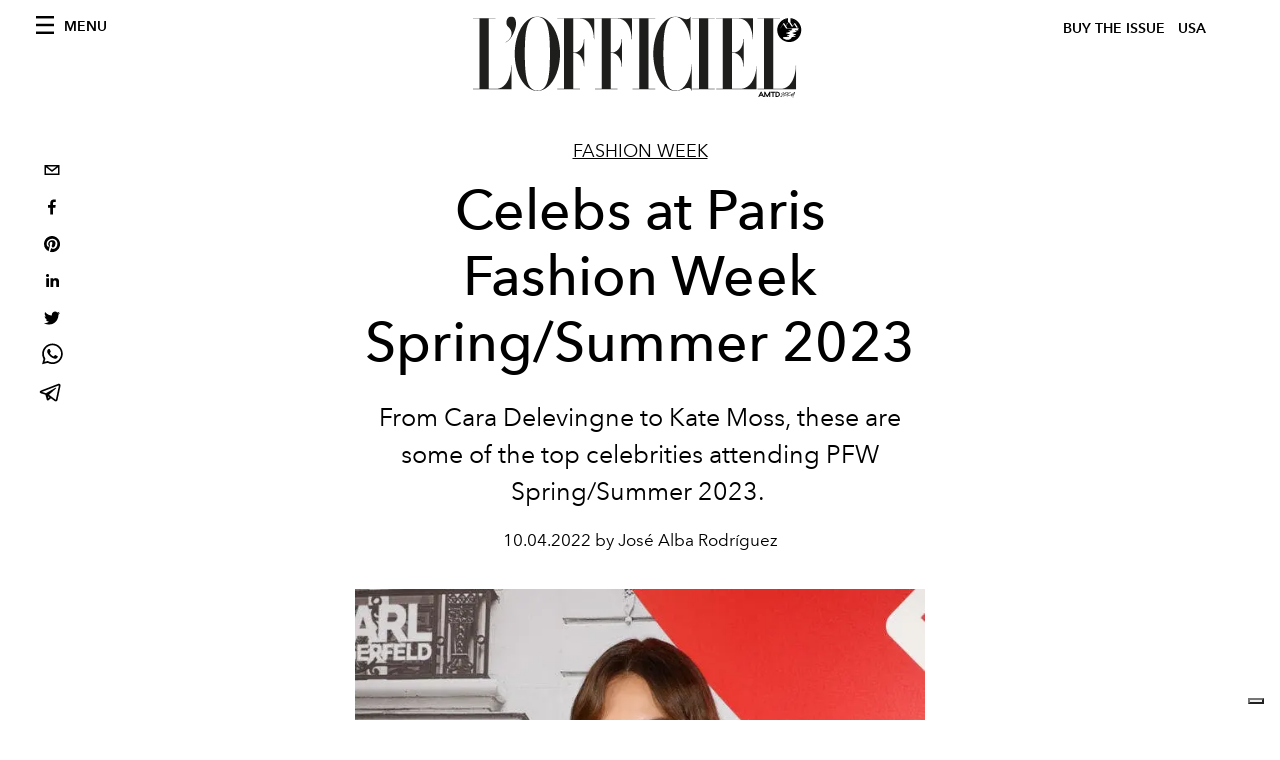

--- FILE ---
content_type: text/html; charset=utf-8
request_url: https://preview.lofficielusa.com/fashion-week/celebs-paris-fashion-week-spring-summer-2023
body_size: 55975
content:
<!DOCTYPE html><html lang="en"><head><meta name="viewport" content="width=device-width"/><meta charSet="utf-8"/><title>Celebs at Paris Fashion Week Spring/Summer 2023 — Cara Delevingne Karl Loves Cara Dior PFW</title><meta property="og:title" content="Celebs at Paris Fashion Week Spring/Summer 2023 — Cara Delevingne Karl Loves Cara Dior PFW"/><meta name="twitter:title" content="Celebs at Paris Fashion Week Spring/Summer 2023 — Cara Delevingne Karl Loves Cara Dior PFW"/><meta name="description" content="From Cara Delevingne to Kate Moss, these are some of the top celebrities attending PFW Spring/Summer 2023. "/><meta property="og:description" content="From Cara Delevingne to Kate Moss, these are some of the top celebrities attending PFW Spring/Summer 2023. "/><meta name="twitter:description" content="From Cara Delevingne to Kate Moss, these are some of the top celebrities attending PFW Spring/Summer 2023. "/><meta property="og:image" content="https://www.datocms-assets.com/39109/1664378186-cara-delevingne-cara-loves-karl-paris-pfw-spring-summer-2023.jpg?auto=format&amp;fit=max&amp;w=1200"/><meta property="og:image:width" content="683"/><meta property="og:image:height" content="1024"/><meta property="og:image:alt" content="Cara Delevingne attends the &quot;Cara Loves Karl Paris&quot; party as part of Paris Fashion Week Spring/Summer 2023"/><meta name="twitter:image" content="https://www.datocms-assets.com/39109/1664378186-cara-delevingne-cara-loves-karl-paris-pfw-spring-summer-2023.jpg?auto=format&amp;fit=max&amp;w=1200"/><meta name="twitter:image:alt" content="Cara Delevingne attends the &quot;Cara Loves Karl Paris&quot; party as part of Paris Fashion Week Spring/Summer 2023"/><meta property="og:locale" content="en_US"/><meta property="og:type" content="article"/><meta property="og:site_name" content="L&#x27;Officiel USA"/><meta property="article:modified_time" content="2022-10-04T17:09:32Z"/><meta name="twitter:card" content="summary"/><meta name="robots" content="noindex,follow"/><meta name="googlebot" content="noindex,follow"/><meta property="og:url" content="https://www.lofficielusa.com/fashion-week/celebs-paris-fashion-week-spring-summer-2023"/><link rel="canonical" href="https://www.lofficielusa.com/fashion-week/celebs-paris-fashion-week-spring-summer-2023"/><script type="application/ld+json">{
    "@context": "https://schema.org",
    "@type": "Article",
    "mainEntityOfPage": {
      "@type": "WebPage",
      "@id": "https://www.lofficielusa.com/fashion-week/celebs-paris-fashion-week-spring-summer-2023"
    },
    "headline": "Celebs at Paris Fashion Week Spring/Summer 2023 — Cara Delevingne Karl Loves Cara Dior PFW",
    "image": [
      "https://www.datocms-assets.com/39109/1664378186-cara-delevingne-cara-loves-karl-paris-pfw-spring-summer-2023.jpg?auto=format%2Ccompress&cs=srgb"
     ],
    "datePublished": "2022-10-04T17:30:00.000Z",
    "dateModified": "2022-10-04T17:09:32.000Z",
    "author": {"@type": "Person","name": "José Alba Rodríguez "},
    "publisher": {
      "@type": "Organization",
      "name": "L&#39;Officiel",
      "logo": {
        "@type": "ImageObject",
        "url": "https://www.datocms-assets.com/39109/1615808428-logo-lofficiel-amtd.svg"
      }
    },
    "description": "From Cara Delevingne to Kate Moss, these are some of the top celebrities attending PFW Spring/Summer 2023. "
  }</script><meta name="next-head-count" content="24"/><link rel="apple-touch-icon" sizes="57x57" href="/favicon/apple-icon-57x57.png"/><link rel="apple-touch-icon" sizes="60x60" href="/favicon/apple-icon-60x60.png"/><link rel="apple-touch-icon" sizes="72x72" href="/favicon/apple-icon-72x72.png"/><link rel="apple-touch-icon" sizes="76x76" href="/favicon/apple-icon-76x76.png"/><link rel="apple-touch-icon" sizes="114x114" href="/favicon/apple-icon-114x114.png"/><link rel="apple-touch-icon" sizes="120x120" href="/favicon/apple-icon-120x120.png"/><link rel="apple-touch-icon" sizes="144x144" href="/favicon/apple-icon-144x144.png"/><link rel="apple-touch-icon" sizes="152x152" href="/favicon/apple-icon-152x152.png"/><link rel="apple-touch-icon" sizes="180x180" href="/favicon/apple-icon-180x180.png"/><link rel="icon" type="image/png" sizes="192x192" href="/favicon/android-icon-192x192.png"/><link rel="icon" type="image/png" sizes="32x32" href="/favicon/favicon-32x32.png"/><link rel="icon" type="image/png" sizes="96x96" href="/favicon/favicon-96x96.png"/><link rel="icon" type="image/png" sizes="16x16" href="/favicon/favicon-16x16.png"/><link rel="manifest" href="/favicon/site.webmanifest"/><link rel="mask-icon" href="/favicon/safari-pinned-tab.svg" color="#5bbad5"/><meta name="msapplication-TileColor" content="#da532c"/><meta name="msapplication-TileImage" content="/favicon/ms-icon-144x144.png"/><meta name="theme-color" content="#ffffff"/><meta name="facebook-domain-verification" content="my8ldgnnrivbk4xufd1tnhnd5lkl0x"/><link rel="preload" href="/_next/static/css/cab59367060108ba.css" as="style"/><link rel="stylesheet" href="/_next/static/css/cab59367060108ba.css" data-n-g=""/><link rel="preload" href="/_next/static/css/92dccaead4ed6abf.css" as="style"/><link rel="stylesheet" href="/_next/static/css/92dccaead4ed6abf.css" data-n-p=""/><noscript data-n-css=""></noscript><script defer="" nomodule="" src="/_next/static/chunks/polyfills-5cd94c89d3acac5f.js"></script><script src="//imasdk.googleapis.com/js/sdkloader/ima3.js" defer="" data-nscript="beforeInteractive"></script><script defer="" src="/_next/static/chunks/9163.a1894ce610469a41.js"></script><script defer="" src="/_next/static/chunks/204.67042251f087ef07.js"></script><script defer="" src="/_next/static/chunks/4372.339950c80768bdd9.js"></script><script defer="" src="/_next/static/chunks/496.fa5c5b0ac05ac2d8.js"></script><script defer="" src="/_next/static/chunks/8267.5009df45396d5c75.js"></script><script defer="" src="/_next/static/chunks/4707.8f2f1b7d9244fd6f.js"></script><script src="/_next/static/chunks/webpack-5fd9ab03bf6ead37.js" defer=""></script><script src="/_next/static/chunks/framework-dc961b6aa6a4810b.js" defer=""></script><script src="/_next/static/chunks/main-dfcd317d421010e6.js" defer=""></script><script src="/_next/static/chunks/pages/_app-594f7826b2d90d10.js" defer=""></script><script src="/_next/static/chunks/7617-5cb38018ccc43f91.js" defer=""></script><script src="/_next/static/chunks/1162-45850e036faad960.js" defer=""></script><script src="/_next/static/chunks/6130-e546692bcb79011a.js" defer=""></script><script src="/_next/static/chunks/8569-3d4b7cc46403b650.js" defer=""></script><script src="/_next/static/chunks/8812-f49e49b5640365ab.js" defer=""></script><script src="/_next/static/chunks/5195-8a8650eb5b927d67.js" defer=""></script><script src="/_next/static/chunks/pages/%5Bcategory%5D/%5Bslug%5D-59c10a7f42916292.js" defer=""></script><script src="/_next/static/da795d80fcdd7a642396521fbec298f531fd897c/_buildManifest.js" defer=""></script><script src="/_next/static/da795d80fcdd7a642396521fbec298f531fd897c/_ssgManifest.js" defer=""></script><script src="/_next/static/da795d80fcdd7a642396521fbec298f531fd897c/_middlewareManifest.js" defer=""></script></head><body class="site-body body-main-channel"><noscript><iframe src="https://www.googletagmanager.com/ns.html?id=GTM-KZXSFJJ" height="0" width="0" style="display:none;visibility:hidden"></iframe></noscript><div id="__next" data-reactroot=""><nav class="site-header"><div class="adv--topdesktop"><div class="_iub_cs_activate-inline adunitContainer"><div class="adBox"></div></div></div><div class="site-header__background"><progress class="site-header__progress" max="0" value="0"></progress><div class="wrap"><div class="site-header__content"><div class="site-header__left"><a class="site-header__nav-button"><i class="icon--hamburger"></i><span>Menu</span></a></div><a class="site-header__logo" title="L&#x27;Officiel usa" href="/"><img alt="L&#x27;Officiel usa" title="L&#x27;Officiel usa" class="logo" src="/images/logo-lofficiel-amtd.svg" width="390" height="90"/><img alt="L&#x27;Officiel usa" title="L&#x27;Officiel usa" class="logo--rev" src="/images/logo-lofficiel-rev-amtd.svg" width="390" height="90"/></a><div class="site-header__right"><a class="site-header__tenants-button" style="margin-right:6px" href="/issues">Buy The Issue</a><a class="site-header__tenants-button">usa</a><a class="site-header__channels-button hidden--on-lap"><span class="text"><div class="hidden--on-lap">usa</div></span></a></div></div></div></div></nav><nav class="aside-nav" id="main-nav"><div class="aside-nav__header"><a class="aside-nav__header__closer" title="Close navigation menu"><i class="icon--cross icon--large"></i></a></div><div class="aside-nav__content"><div class="space--bottom-2"><form action="/search" class="form--with-inline-button"><div class="form__field"><input type="text" id="search-box-input" name="query" placeholder="Search" required=""/><label for="search-box-input" class="input--hidden">Search</label></div><button class="button--small button--compact" aria-label="Search button"><i class="icon--search"></i></button></form></div><div class="space--bottom-1"><h6 class="aside-nav__content__title">Categories</h6></div><ul class="aside-nav__content__list"><li class="aside-nav__content__list__item"><a class="aside-nav__content__list__link" aria-label="Link for the category fashion" href="/categories/fashion">Fashion</a></li><li class="aside-nav__content__list__item"><a class="aside-nav__content__list__link" aria-label="Link for the category beauty" href="/categories/beauty">Beauty</a></li><li class="aside-nav__content__list__item"><a class="aside-nav__content__list__link" aria-label="Link for the category shopping" href="/categories/shopping">Shopping</a></li><li class="aside-nav__content__list__item"><a class="aside-nav__content__list__link" aria-label="Link for the category film-tv" href="/categories/film-tv">Film &amp; TV</a></li><li class="aside-nav__content__list__item"><a class="aside-nav__content__list__link" aria-label="Link for the category music" href="/categories/music">Music</a></li><li class="aside-nav__content__list__item"><a class="aside-nav__content__list__link" aria-label="Link for the category pop-culture" href="/categories/pop-culture">Pop culture</a></li><li class="aside-nav__content__list__item"><a class="aside-nav__content__list__link" aria-label="Link for the category fashion-week" href="/categories/fashion-week">Fashion Week</a></li><li class="aside-nav__content__list__item"><a class="aside-nav__content__list__link" aria-label="Link for the category travel-living" href="/categories/travel-living">Travel &amp; Living</a></li><li class="aside-nav__content__list__item"><a class="aside-nav__content__list__link" aria-label="Link for the category art" href="/categories/art">L&#x27;Officiel Art</a></li><li class="aside-nav__content__list__item"><a class="aside-nav__content__list__link" aria-label="Link for the category men" href="/categories/men">Men&#x27;s</a></li><li class="aside-nav__content__list__item"><a class="aside-nav__content__list__link" aria-label="Link for the category watches" href="/categories/watches">International Watch Review</a></li></ul></div><div class="aside-nav__footer"><div class="space--bottom-2"><div class="aside-nav__footer__logo"><span style="box-sizing:border-box;display:inline-block;overflow:hidden;width:initial;height:initial;background:none;opacity:1;border:0;margin:0;padding:0;position:relative;max-width:100%"><span style="box-sizing:border-box;display:block;width:initial;height:initial;background:none;opacity:1;border:0;margin:0;padding:0;max-width:100%"><img style="display:block;max-width:100%;width:initial;height:initial;background:none;opacity:1;border:0;margin:0;padding:0" alt="" aria-hidden="true" src="data:image/svg+xml,%3csvg%20xmlns=%27http://www.w3.org/2000/svg%27%20version=%271.1%27%20width=%27150%27%20height=%2734%27/%3e"/></span><img alt="L&#x27;Officiel usa" title="L&#x27;Officiel usa" src="[data-uri]" decoding="async" data-nimg="intrinsic" style="position:absolute;top:0;left:0;bottom:0;right:0;box-sizing:border-box;padding:0;border:none;margin:auto;display:block;width:0;height:0;min-width:100%;max-width:100%;min-height:100%;max-height:100%"/><noscript><img alt="L&#x27;Officiel usa" title="L&#x27;Officiel usa" srcSet="/images/logo-lofficiel-rev-amtd.svg 1x, /images/logo-lofficiel-rev-amtd.svg 2x" src="/images/logo-lofficiel-rev-amtd.svg" decoding="async" data-nimg="intrinsic" style="position:absolute;top:0;left:0;bottom:0;right:0;box-sizing:border-box;padding:0;border:none;margin:auto;display:block;width:0;height:0;min-width:100%;max-width:100%;min-height:100%;max-height:100%" loading="lazy"/></noscript></span></div></div><div class="space--bottom-1"><h6 class="aside-nav__footer__title"><a class="aside-nav__footer__title" href="/issues">Buy the Issue</a></h6><h6 class="aside-nav__footer__title"><a class="aside-nav__footer__title" href="/gifting">Gifting Guide</a></h6><h6 class="aside-nav__footer__title space--bottom-2"></h6><h6 class="aside-nav__footer__title"><a class="aside-nav__footer__title" href="/contacts">Contacts</a></h6><h6 class="aside-nav__footer__title space--bottom-2"><a class="aside-nav__footer__title" href="/newsletter">Newsletter</a></h6><h6 class="aside-nav__footer__title">Follow us</h6><ul class="aside-nav__footer__inline-list"><li class="aside-nav__footer__inline-list__item"><a href="https://twitter.com/LOFFICIELUSA" target="_blank" rel="noopener noreferrer" class="aside-nav__footer__inline-list__link" aria-label="Link for social handle twitter"><span>twitter</span><i class="icon--twitter"></i></a></li><li class="aside-nav__footer__inline-list__item"><a href="https://www.facebook.com/lofficielamerica" target="_blank" rel="noopener noreferrer" class="aside-nav__footer__inline-list__link" aria-label="Link for social handle facebook"><span>facebook</span><i class="icon--facebook"></i></a></li><li class="aside-nav__footer__inline-list__item"><a href="https://instagram.com/LOFFICIELUSA" target="_blank" rel="noopener noreferrer" class="aside-nav__footer__inline-list__link" aria-label="Link for social handle instagram"><span>instagram</span><i class="icon--instagram"></i></a></li></ul></div></div></nav><nav class="aside-nav aside-nav--right aside-nav--rev" id="tenants-nav"><div class="aside-nav__header"><a class="aside-nav__header__closer" title="Close navigation menu"><i class="icon--cross icon--large"></i></a></div><div class="aside-nav__content"><ul class="aside-nav__content__list"><li class="aside-nav__content__list__item"><a class="aside-nav__content__list__link" href="https://www.lofficiel.com.ar" target="_blank" rel="noopener noreferrer">argentina</a></li><li class="aside-nav__content__list__item"><a class="aside-nav__content__list__link" href="https://www.lofficiel.at" target="_blank" rel="noopener noreferrer">austria</a></li><li class="aside-nav__content__list__item"><a class="aside-nav__content__list__link" href="https://lofficielbaltic.com" target="_blank" rel="noopener noreferrer">baltic</a></li><li class="aside-nav__content__list__item"><a class="aside-nav__content__list__link" href="https://www.lofficiel.be" target="_blank" rel="noopener noreferrer">belgium</a></li><li class="aside-nav__content__list__item"><a class="aside-nav__content__list__link" href="https://www.revistalofficiel.com.br" target="_blank" rel="noopener noreferrer">brazil</a></li><li class="aside-nav__content__list__item"><a class="aside-nav__content__list__link" href="https://www.lofficielchile.com" target="_blank" rel="noopener noreferrer">chile</a></li><li class="aside-nav__content__list__item"><a class="aside-nav__content__list__link" href="https://www.lofficiel.cy" target="_blank" rel="noopener noreferrer">cyprus</a></li><li class="aside-nav__content__list__item"><a class="aside-nav__content__list__link" href="https://www.lofficiel.com" target="_blank" rel="noopener noreferrer">france</a></li><li class="aside-nav__content__list__item"><a class="aside-nav__content__list__link" href="https://www.lofficiel.com/categories/french-riviera" target="_blank" rel="noopener noreferrer">france riviera</a></li><li class="aside-nav__content__list__item"><a class="aside-nav__content__list__link" href="https://www.lofficielhk.com" target="_blank" rel="noopener noreferrer">hong kong sar</a></li><li class="aside-nav__content__list__item"><a class="aside-nav__content__list__link" href="https://www.lofficielibiza.com" target="_blank" rel="noopener noreferrer">ibiza</a></li><li class="aside-nav__content__list__item"><a class="aside-nav__content__list__link" href="https://www.lofficielitalia.com" target="_blank" rel="noopener noreferrer">italy</a></li><li class="aside-nav__content__list__item"><a class="aside-nav__content__list__link" href="https://www.lofficieljapan.com" target="_blank" rel="noopener noreferrer">japan</a></li><li class="aside-nav__content__list__item"><a class="aside-nav__content__list__link" href="https://www.lofficielkorea.com" target="_blank" rel="noopener noreferrer">korea</a></li><li class="aside-nav__content__list__item"><a class="aside-nav__content__list__link" href="https://lofficielbaltics.com/lv" target="_blank" rel="noopener noreferrer">latvia</a></li><li class="aside-nav__content__list__item"><a class="aside-nav__content__list__link" href="https://www.lofficiel.li" target="_blank" rel="noopener noreferrer">liechtenstein</a></li><li class="aside-nav__content__list__item"><a class="aside-nav__content__list__link" href="https://www.lofficiel.lt" target="_blank" rel="noopener noreferrer">lithuania</a></li><li class="aside-nav__content__list__item"><a class="aside-nav__content__list__link" href="https://www.lofficielmalaysia.com" target="_blank" rel="noopener noreferrer">malaysia</a></li><li class="aside-nav__content__list__item"><a class="aside-nav__content__list__link" href="https://www.hommesmalaysia.com" target="_blank" rel="noopener noreferrer">malaysia hommes</a></li><li class="aside-nav__content__list__item"><a class="aside-nav__content__list__link" href="https://www.lofficielmexico.com" target="_blank" rel="noopener noreferrer">mexico</a></li><li class="aside-nav__content__list__item"><a class="aside-nav__content__list__link" href="https://www.lofficielmaroc.ma" target="_blank" rel="noopener noreferrer">morocco</a></li><li class="aside-nav__content__list__item"><a class="aside-nav__content__list__link" href="https://www.lofficielmonaco.com/" target="_blank" rel="noopener noreferrer">monaco</a></li><li class="aside-nav__content__list__item"><a class="aside-nav__content__list__link" href="https://www.lofficielph.com" target="_blank" rel="noopener noreferrer">philippines</a></li><li class="aside-nav__content__list__item"><a class="aside-nav__content__list__link" href="https://www.lofficielsingapore.com" target="_blank" rel="noopener noreferrer">singapore</a></li><li class="aside-nav__content__list__item"><a class="aside-nav__content__list__link" href="https://www.hommessingapore.com" target="_blank" rel="noopener noreferrer">singapore hommes</a></li><li class="aside-nav__content__list__item"><a class="aside-nav__content__list__link" href="https://www.lofficiel.es" target="_blank" rel="noopener noreferrer">spain</a></li><li class="aside-nav__content__list__item"><a class="aside-nav__content__list__link" href="https://www.lofficielstbarth.com" target="_blank" rel="noopener noreferrer">st. barth</a></li><li class="aside-nav__content__list__item"><a class="aside-nav__content__list__link" href="https://www.lofficiel.ch" target="_blank" rel="noopener noreferrer">switzerland</a></li><li class="aside-nav__content__list__item"><a class="aside-nav__content__list__link" href="https://lofficielthailand.com" target="_blank" rel="noopener noreferrer">thailand</a></li><li class="aside-nav__content__list__item"><a class="aside-nav__content__list__link" href="https://www.lofficiel.com.tr" target="_blank" rel="noopener noreferrer">turkey</a></li><li class="aside-nav__content__list__item"><a class="aside-nav__content__list__link" href="https://www.lofficiel.co.uk" target="_blank" rel="noopener noreferrer">uk</a></li><li class="aside-nav__content__list__item"><a class="aside-nav__content__list__link" href="https://www.lofficielusa.com" target="_blank" rel="noopener noreferrer">usa</a></li><li class="aside-nav__content__list__item"><a class="aside-nav__content__list__link" href="https://www.lofficielvietnam.com/" target="_blank" rel="noopener noreferrer">vietnam</a></li></ul></div></nav><main class="site-content" style="background-color:white"><div class="wrap--on-fullhd"><div class="site-background"><div class="wrap--full"><div class="site-content__spacer"><article class="article-layout"><aside class="article-layout__left"><div class="article-layout__toolbar"><div class="article-layout__toolbar__item"><div class="social-share-button"><button aria-label="email" class="react-share__ShareButton" style="background-color:transparent;border:none;padding:0;font:inherit;color:inherit;cursor:pointer"><svg viewBox="0 0 64 64" width="32" height="32"><rect width="64" height="64" rx="0" ry="0" fill="#7f7f7f" style="fill:white"></rect><path d="M17,22v20h30V22H17z M41.1,25L32,32.1L22.9,25H41.1z M20,39V26.6l12,9.3l12-9.3V39H20z" fill="black"></path></svg></button><button aria-label="facebook" class="react-share__ShareButton" style="background-color:transparent;border:none;padding:0;font:inherit;color:inherit;cursor:pointer"><svg viewBox="0 0 64 64" width="32" height="32"><rect width="64" height="64" rx="0" ry="0" fill="#3b5998" style="fill:white"></rect><path d="M34.1,47V33.3h4.6l0.7-5.3h-5.3v-3.4c0-1.5,0.4-2.6,2.6-2.6l2.8,0v-4.8c-0.5-0.1-2.2-0.2-4.1-0.2 c-4.1,0-6.9,2.5-6.9,7V28H24v5.3h4.6V47H34.1z" fill="black"></path></svg></button><button aria-label="pinterest" class="react-share__ShareButton" style="background-color:transparent;border:none;padding:0;font:inherit;color:inherit;cursor:pointer"><svg viewBox="0 0 64 64" width="32" height="32"><rect width="64" height="64" rx="0" ry="0" fill="#cb2128" style="fill:white"></rect><path d="M32,16c-8.8,0-16,7.2-16,16c0,6.6,3.9,12.2,9.6,14.7c0-1.1,0-2.5,0.3-3.7 c0.3-1.3,2.1-8.7,2.1-8.7s-0.5-1-0.5-2.5c0-2.4,1.4-4.1,3.1-4.1c1.5,0,2.2,1.1,2.2,2.4c0,1.5-0.9,3.7-1.4,5.7 c-0.4,1.7,0.9,3.1,2.5,3.1c3,0,5.1-3.9,5.1-8.5c0-3.5-2.4-6.1-6.7-6.1c-4.9,0-7.9,3.6-7.9,7.7c0,1.4,0.4,2.4,1.1,3.1 c0.3,0.3,0.3,0.5,0.2,0.9c-0.1,0.3-0.3,1-0.3,1.3c-0.1,0.4-0.4,0.6-0.8,0.4c-2.2-0.9-3.3-3.4-3.3-6.1c0-4.5,3.8-10,11.4-10 c6.1,0,10.1,4.4,10.1,9.2c0,6.3-3.5,11-8.6,11c-1.7,0-3.4-0.9-3.9-2c0,0-0.9,3.7-1.1,4.4c-0.3,1.2-1,2.5-1.6,3.4 c1.4,0.4,3,0.7,4.5,0.7c8.8,0,16-7.2,16-16C48,23.2,40.8,16,32,16z" fill="black"></path></svg></button><button aria-label="linkedin" class="react-share__ShareButton" style="background-color:transparent;border:none;padding:0;font:inherit;color:inherit;cursor:pointer"><svg viewBox="0 0 64 64" width="32" height="32"><rect width="64" height="64" rx="0" ry="0" fill="#007fb1" style="fill:white"></rect><path d="M20.4,44h5.4V26.6h-5.4V44z M23.1,18c-1.7,0-3.1,1.4-3.1,3.1c0,1.7,1.4,3.1,3.1,3.1 c1.7,0,3.1-1.4,3.1-3.1C26.2,19.4,24.8,18,23.1,18z M39.5,26.2c-2.6,0-4.4,1.4-5.1,2.8h-0.1v-2.4h-5.2V44h5.4v-8.6 c0-2.3,0.4-4.5,3.2-4.5c2.8,0,2.8,2.6,2.8,4.6V44H46v-9.5C46,29.8,45,26.2,39.5,26.2z" fill="black"></path></svg></button><button aria-label="twitter" class="react-share__ShareButton" style="background-color:transparent;border:none;padding:0;font:inherit;color:inherit;cursor:pointer"><svg viewBox="0 0 64 64" width="32" height="32"><rect width="64" height="64" rx="0" ry="0" fill="#00aced" style="fill:white"></rect><path d="M48,22.1c-1.2,0.5-2.4,0.9-3.8,1c1.4-0.8,2.4-2.1,2.9-3.6c-1.3,0.8-2.7,1.3-4.2,1.6 C41.7,19.8,40,19,38.2,19c-3.6,0-6.6,2.9-6.6,6.6c0,0.5,0.1,1,0.2,1.5c-5.5-0.3-10.3-2.9-13.5-6.9c-0.6,1-0.9,2.1-0.9,3.3 c0,2.3,1.2,4.3,2.9,5.5c-1.1,0-2.1-0.3-3-0.8c0,0,0,0.1,0,0.1c0,3.2,2.3,5.8,5.3,6.4c-0.6,0.1-1.1,0.2-1.7,0.2c-0.4,0-0.8,0-1.2-0.1 c0.8,2.6,3.3,4.5,6.1,4.6c-2.2,1.8-5.1,2.8-8.2,2.8c-0.5,0-1.1,0-1.6-0.1c2.9,1.9,6.4,2.9,10.1,2.9c12.1,0,18.7-10,18.7-18.7 c0-0.3,0-0.6,0-0.8C46,24.5,47.1,23.4,48,22.1z" fill="black"></path></svg></button><button aria-label="whatsapp" class="react-share__ShareButton" style="background-color:transparent;border:none;padding:0;font:inherit;color:inherit;cursor:pointer"><svg viewBox="0 0 64 64" width="32" height="32"><rect width="64" height="64" rx="0" ry="0" fill="#25D366" style="fill:white"></rect><path d="m42.32286,33.93287c-0.5178,-0.2589 -3.04726,-1.49644 -3.52105,-1.66732c-0.4712,-0.17346 -0.81554,-0.2589 -1.15987,0.2589c-0.34175,0.51004 -1.33075,1.66474 -1.63108,2.00648c-0.30032,0.33658 -0.60064,0.36247 -1.11327,0.12945c-0.5178,-0.2589 -2.17994,-0.80259 -4.14759,-2.56312c-1.53269,-1.37217 -2.56312,-3.05503 -2.86603,-3.57283c-0.30033,-0.5178 -0.03366,-0.80259 0.22524,-1.06149c0.23301,-0.23301 0.5178,-0.59547 0.7767,-0.90616c0.25372,-0.31068 0.33657,-0.5178 0.51262,-0.85437c0.17088,-0.36246 0.08544,-0.64725 -0.04402,-0.90615c-0.12945,-0.2589 -1.15987,-2.79613 -1.58964,-3.80584c-0.41424,-1.00971 -0.84142,-0.88027 -1.15987,-0.88027c-0.29773,-0.02588 -0.64208,-0.02588 -0.98382,-0.02588c-0.34693,0 -0.90616,0.12945 -1.37736,0.62136c-0.4712,0.5178 -1.80194,1.76053 -1.80194,4.27186c0,2.51134 1.84596,4.945 2.10227,5.30747c0.2589,0.33657 3.63497,5.51458 8.80262,7.74113c1.23237,0.5178 2.1903,0.82848 2.94111,1.08738c1.23237,0.38836 2.35599,0.33657 3.24402,0.20712c0.99159,-0.15534 3.04985,-1.24272 3.47963,-2.45956c0.44013,-1.21683 0.44013,-2.22654 0.31068,-2.45955c-0.12945,-0.23301 -0.46601,-0.36247 -0.98382,-0.59548m-9.40068,12.84407l-0.02589,0c-3.05503,0 -6.08417,-0.82849 -8.72495,-2.38189l-0.62136,-0.37023l-6.47252,1.68286l1.73463,-6.29129l-0.41424,-0.64725c-1.70875,-2.71846 -2.6149,-5.85116 -2.6149,-9.07706c0,-9.39809 7.68934,-17.06155 17.15993,-17.06155c4.58253,0 8.88029,1.78642 12.11655,5.02268c3.23625,3.21036 5.02267,7.50812 5.02267,12.06476c-0.0078,9.3981 -7.69712,17.06155 -17.14699,17.06155m14.58906,-31.58846c-3.93529,-3.80584 -9.1133,-5.95471 -14.62789,-5.95471c-11.36055,0 -20.60848,9.2065 -20.61625,20.52564c0,3.61684 0.94757,7.14565 2.75211,10.26282l-2.92557,10.63564l10.93337,-2.85309c3.0136,1.63108 6.4052,2.4958 9.85634,2.49839l0.01037,0c11.36574,0 20.61884,-9.2091 20.62403,-20.53082c0,-5.48093 -2.14111,-10.64081 -6.03239,-14.51915" fill="black"></path></svg></button><button aria-label="telegram" class="react-share__ShareButton" style="background-color:transparent;border:none;padding:0;font:inherit;color:inherit;cursor:pointer"><svg viewBox="0 0 64 64" width="32" height="32"><rect width="64" height="64" rx="0" ry="0" fill="#37aee2" style="fill:white"></rect><path d="m45.90873,15.44335c-0.6901,-0.0281 -1.37668,0.14048 -1.96142,0.41265c-0.84989,0.32661 -8.63939,3.33986 -16.5237,6.39174c-3.9685,1.53296 -7.93349,3.06593 -10.98537,4.24067c-3.05012,1.1765 -5.34694,2.05098 -5.4681,2.09312c-0.80775,0.28096 -1.89996,0.63566 -2.82712,1.72788c-0.23354,0.27218 -0.46884,0.62161 -0.58825,1.10275c-0.11941,0.48114 -0.06673,1.09222 0.16682,1.5716c0.46533,0.96052 1.25376,1.35737 2.18443,1.71383c3.09051,0.99037 6.28638,1.93508 8.93263,2.8236c0.97632,3.44171 1.91401,6.89571 2.84116,10.34268c0.30554,0.69185 0.97105,0.94823 1.65764,0.95525l-0.00351,0.03512c0,0 0.53908,0.05268 1.06412,-0.07375c0.52679,-0.12292 1.18879,-0.42846 1.79109,-0.99212c0.662,-0.62161 2.45836,-2.38812 3.47683,-3.38552l7.6736,5.66477l0.06146,0.03512c0,0 0.84989,0.59703 2.09312,0.68132c0.62161,0.04214 1.4399,-0.07726 2.14229,-0.59176c0.70766,-0.51626 1.1765,-1.34683 1.396,-2.29506c0.65673,-2.86224 5.00979,-23.57745 5.75257,-27.00686l-0.02107,0.08077c0.51977,-1.93157 0.32837,-3.70159 -0.87096,-4.74991c-0.60054,-0.52152 -1.2924,-0.7498 -1.98425,-0.77965l0,0.00176zm-0.2072,3.29069c0.04741,0.0439 0.0439,0.0439 0.00351,0.04741c-0.01229,-0.00351 0.14048,0.2072 -0.15804,1.32576l-0.01229,0.04214l-0.00878,0.03863c-0.75858,3.50668 -5.15554,24.40802 -5.74203,26.96472c-0.08077,0.34417 -0.11414,0.31959 -0.09482,0.29852c-0.1756,-0.02634 -0.50045,-0.16506 -0.52679,-0.1756l-13.13468,-9.70175c4.4988,-4.33199 9.09945,-8.25307 13.744,-12.43229c0.8218,-0.41265 0.68483,-1.68573 -0.29852,-1.70681c-1.04305,0.24584 -1.92279,0.99564 -2.8798,1.47502c-5.49971,3.2626 -11.11882,6.13186 -16.55882,9.49279c-2.792,-0.97105 -5.57873,-1.77704 -8.15298,-2.57601c2.2336,-0.89555 4.00889,-1.55579 5.75608,-2.23009c3.05188,-1.1765 7.01687,-2.7042 10.98537,-4.24067c7.94051,-3.06944 15.92667,-6.16346 16.62028,-6.43037l0.05619,-0.02283l0.05268,-0.02283c0.19316,-0.0878 0.30378,-0.09658 0.35471,-0.10009c0,0 -0.01756,-0.05795 -0.00351,-0.04566l-0.00176,0zm-20.91715,22.0638l2.16687,1.60145c-0.93418,0.91311 -1.81743,1.77353 -2.45485,2.38812l0.28798,-3.98957" fill="black"></path></svg></button></div></div></div><div class="adv--left-sidebar"><div class="_iub_cs_activate-inline adunitContainer"><div class="adBox"></div></div></div></aside><section class="article-layout__main"><div class="space--bottom-3"><header class="hero--center"><div class="hero__body"><a class="hero__pretitle" title="Fashion Week" href="/categories/fashion-week">Fashion Week</a><h1 class="hero__title">Celebs at Paris Fashion Week Spring/Summer 2023</h1><div class="hero__text"><p>From Cara Delevingne to <span>Kate Moss, these are some of the top celebrities attending PFW Spring/Summer 2023. </span></p></div><div class="hero__footer">10.04.2022 by José Alba Rodríguez </div><div class="hero__toolbar"><div class="hero__toolbar__item"><div class="social-share-button"><button aria-label="email" class="react-share__ShareButton" style="background-color:transparent;border:none;padding:0;font:inherit;color:inherit;cursor:pointer"><svg viewBox="0 0 64 64" width="32" height="32"><rect width="64" height="64" rx="0" ry="0" fill="#7f7f7f" style="fill:white"></rect><path d="M17,22v20h30V22H17z M41.1,25L32,32.1L22.9,25H41.1z M20,39V26.6l12,9.3l12-9.3V39H20z" fill="black"></path></svg></button><button aria-label="facebook" class="react-share__ShareButton" style="background-color:transparent;border:none;padding:0;font:inherit;color:inherit;cursor:pointer"><svg viewBox="0 0 64 64" width="32" height="32"><rect width="64" height="64" rx="0" ry="0" fill="#3b5998" style="fill:white"></rect><path d="M34.1,47V33.3h4.6l0.7-5.3h-5.3v-3.4c0-1.5,0.4-2.6,2.6-2.6l2.8,0v-4.8c-0.5-0.1-2.2-0.2-4.1-0.2 c-4.1,0-6.9,2.5-6.9,7V28H24v5.3h4.6V47H34.1z" fill="black"></path></svg></button><button aria-label="pinterest" class="react-share__ShareButton" style="background-color:transparent;border:none;padding:0;font:inherit;color:inherit;cursor:pointer"><svg viewBox="0 0 64 64" width="32" height="32"><rect width="64" height="64" rx="0" ry="0" fill="#cb2128" style="fill:white"></rect><path d="M32,16c-8.8,0-16,7.2-16,16c0,6.6,3.9,12.2,9.6,14.7c0-1.1,0-2.5,0.3-3.7 c0.3-1.3,2.1-8.7,2.1-8.7s-0.5-1-0.5-2.5c0-2.4,1.4-4.1,3.1-4.1c1.5,0,2.2,1.1,2.2,2.4c0,1.5-0.9,3.7-1.4,5.7 c-0.4,1.7,0.9,3.1,2.5,3.1c3,0,5.1-3.9,5.1-8.5c0-3.5-2.4-6.1-6.7-6.1c-4.9,0-7.9,3.6-7.9,7.7c0,1.4,0.4,2.4,1.1,3.1 c0.3,0.3,0.3,0.5,0.2,0.9c-0.1,0.3-0.3,1-0.3,1.3c-0.1,0.4-0.4,0.6-0.8,0.4c-2.2-0.9-3.3-3.4-3.3-6.1c0-4.5,3.8-10,11.4-10 c6.1,0,10.1,4.4,10.1,9.2c0,6.3-3.5,11-8.6,11c-1.7,0-3.4-0.9-3.9-2c0,0-0.9,3.7-1.1,4.4c-0.3,1.2-1,2.5-1.6,3.4 c1.4,0.4,3,0.7,4.5,0.7c8.8,0,16-7.2,16-16C48,23.2,40.8,16,32,16z" fill="black"></path></svg></button><button aria-label="linkedin" class="react-share__ShareButton" style="background-color:transparent;border:none;padding:0;font:inherit;color:inherit;cursor:pointer"><svg viewBox="0 0 64 64" width="32" height="32"><rect width="64" height="64" rx="0" ry="0" fill="#007fb1" style="fill:white"></rect><path d="M20.4,44h5.4V26.6h-5.4V44z M23.1,18c-1.7,0-3.1,1.4-3.1,3.1c0,1.7,1.4,3.1,3.1,3.1 c1.7,0,3.1-1.4,3.1-3.1C26.2,19.4,24.8,18,23.1,18z M39.5,26.2c-2.6,0-4.4,1.4-5.1,2.8h-0.1v-2.4h-5.2V44h5.4v-8.6 c0-2.3,0.4-4.5,3.2-4.5c2.8,0,2.8,2.6,2.8,4.6V44H46v-9.5C46,29.8,45,26.2,39.5,26.2z" fill="black"></path></svg></button><button aria-label="twitter" class="react-share__ShareButton" style="background-color:transparent;border:none;padding:0;font:inherit;color:inherit;cursor:pointer"><svg viewBox="0 0 64 64" width="32" height="32"><rect width="64" height="64" rx="0" ry="0" fill="#00aced" style="fill:white"></rect><path d="M48,22.1c-1.2,0.5-2.4,0.9-3.8,1c1.4-0.8,2.4-2.1,2.9-3.6c-1.3,0.8-2.7,1.3-4.2,1.6 C41.7,19.8,40,19,38.2,19c-3.6,0-6.6,2.9-6.6,6.6c0,0.5,0.1,1,0.2,1.5c-5.5-0.3-10.3-2.9-13.5-6.9c-0.6,1-0.9,2.1-0.9,3.3 c0,2.3,1.2,4.3,2.9,5.5c-1.1,0-2.1-0.3-3-0.8c0,0,0,0.1,0,0.1c0,3.2,2.3,5.8,5.3,6.4c-0.6,0.1-1.1,0.2-1.7,0.2c-0.4,0-0.8,0-1.2-0.1 c0.8,2.6,3.3,4.5,6.1,4.6c-2.2,1.8-5.1,2.8-8.2,2.8c-0.5,0-1.1,0-1.6-0.1c2.9,1.9,6.4,2.9,10.1,2.9c12.1,0,18.7-10,18.7-18.7 c0-0.3,0-0.6,0-0.8C46,24.5,47.1,23.4,48,22.1z" fill="black"></path></svg></button><button aria-label="whatsapp" class="react-share__ShareButton" style="background-color:transparent;border:none;padding:0;font:inherit;color:inherit;cursor:pointer"><svg viewBox="0 0 64 64" width="32" height="32"><rect width="64" height="64" rx="0" ry="0" fill="#25D366" style="fill:white"></rect><path d="m42.32286,33.93287c-0.5178,-0.2589 -3.04726,-1.49644 -3.52105,-1.66732c-0.4712,-0.17346 -0.81554,-0.2589 -1.15987,0.2589c-0.34175,0.51004 -1.33075,1.66474 -1.63108,2.00648c-0.30032,0.33658 -0.60064,0.36247 -1.11327,0.12945c-0.5178,-0.2589 -2.17994,-0.80259 -4.14759,-2.56312c-1.53269,-1.37217 -2.56312,-3.05503 -2.86603,-3.57283c-0.30033,-0.5178 -0.03366,-0.80259 0.22524,-1.06149c0.23301,-0.23301 0.5178,-0.59547 0.7767,-0.90616c0.25372,-0.31068 0.33657,-0.5178 0.51262,-0.85437c0.17088,-0.36246 0.08544,-0.64725 -0.04402,-0.90615c-0.12945,-0.2589 -1.15987,-2.79613 -1.58964,-3.80584c-0.41424,-1.00971 -0.84142,-0.88027 -1.15987,-0.88027c-0.29773,-0.02588 -0.64208,-0.02588 -0.98382,-0.02588c-0.34693,0 -0.90616,0.12945 -1.37736,0.62136c-0.4712,0.5178 -1.80194,1.76053 -1.80194,4.27186c0,2.51134 1.84596,4.945 2.10227,5.30747c0.2589,0.33657 3.63497,5.51458 8.80262,7.74113c1.23237,0.5178 2.1903,0.82848 2.94111,1.08738c1.23237,0.38836 2.35599,0.33657 3.24402,0.20712c0.99159,-0.15534 3.04985,-1.24272 3.47963,-2.45956c0.44013,-1.21683 0.44013,-2.22654 0.31068,-2.45955c-0.12945,-0.23301 -0.46601,-0.36247 -0.98382,-0.59548m-9.40068,12.84407l-0.02589,0c-3.05503,0 -6.08417,-0.82849 -8.72495,-2.38189l-0.62136,-0.37023l-6.47252,1.68286l1.73463,-6.29129l-0.41424,-0.64725c-1.70875,-2.71846 -2.6149,-5.85116 -2.6149,-9.07706c0,-9.39809 7.68934,-17.06155 17.15993,-17.06155c4.58253,0 8.88029,1.78642 12.11655,5.02268c3.23625,3.21036 5.02267,7.50812 5.02267,12.06476c-0.0078,9.3981 -7.69712,17.06155 -17.14699,17.06155m14.58906,-31.58846c-3.93529,-3.80584 -9.1133,-5.95471 -14.62789,-5.95471c-11.36055,0 -20.60848,9.2065 -20.61625,20.52564c0,3.61684 0.94757,7.14565 2.75211,10.26282l-2.92557,10.63564l10.93337,-2.85309c3.0136,1.63108 6.4052,2.4958 9.85634,2.49839l0.01037,0c11.36574,0 20.61884,-9.2091 20.62403,-20.53082c0,-5.48093 -2.14111,-10.64081 -6.03239,-14.51915" fill="black"></path></svg></button><button aria-label="telegram" class="react-share__ShareButton" style="background-color:transparent;border:none;padding:0;font:inherit;color:inherit;cursor:pointer"><svg viewBox="0 0 64 64" width="32" height="32"><rect width="64" height="64" rx="0" ry="0" fill="#37aee2" style="fill:white"></rect><path d="m45.90873,15.44335c-0.6901,-0.0281 -1.37668,0.14048 -1.96142,0.41265c-0.84989,0.32661 -8.63939,3.33986 -16.5237,6.39174c-3.9685,1.53296 -7.93349,3.06593 -10.98537,4.24067c-3.05012,1.1765 -5.34694,2.05098 -5.4681,2.09312c-0.80775,0.28096 -1.89996,0.63566 -2.82712,1.72788c-0.23354,0.27218 -0.46884,0.62161 -0.58825,1.10275c-0.11941,0.48114 -0.06673,1.09222 0.16682,1.5716c0.46533,0.96052 1.25376,1.35737 2.18443,1.71383c3.09051,0.99037 6.28638,1.93508 8.93263,2.8236c0.97632,3.44171 1.91401,6.89571 2.84116,10.34268c0.30554,0.69185 0.97105,0.94823 1.65764,0.95525l-0.00351,0.03512c0,0 0.53908,0.05268 1.06412,-0.07375c0.52679,-0.12292 1.18879,-0.42846 1.79109,-0.99212c0.662,-0.62161 2.45836,-2.38812 3.47683,-3.38552l7.6736,5.66477l0.06146,0.03512c0,0 0.84989,0.59703 2.09312,0.68132c0.62161,0.04214 1.4399,-0.07726 2.14229,-0.59176c0.70766,-0.51626 1.1765,-1.34683 1.396,-2.29506c0.65673,-2.86224 5.00979,-23.57745 5.75257,-27.00686l-0.02107,0.08077c0.51977,-1.93157 0.32837,-3.70159 -0.87096,-4.74991c-0.60054,-0.52152 -1.2924,-0.7498 -1.98425,-0.77965l0,0.00176zm-0.2072,3.29069c0.04741,0.0439 0.0439,0.0439 0.00351,0.04741c-0.01229,-0.00351 0.14048,0.2072 -0.15804,1.32576l-0.01229,0.04214l-0.00878,0.03863c-0.75858,3.50668 -5.15554,24.40802 -5.74203,26.96472c-0.08077,0.34417 -0.11414,0.31959 -0.09482,0.29852c-0.1756,-0.02634 -0.50045,-0.16506 -0.52679,-0.1756l-13.13468,-9.70175c4.4988,-4.33199 9.09945,-8.25307 13.744,-12.43229c0.8218,-0.41265 0.68483,-1.68573 -0.29852,-1.70681c-1.04305,0.24584 -1.92279,0.99564 -2.8798,1.47502c-5.49971,3.2626 -11.11882,6.13186 -16.55882,9.49279c-2.792,-0.97105 -5.57873,-1.77704 -8.15298,-2.57601c2.2336,-0.89555 4.00889,-1.55579 5.75608,-2.23009c3.05188,-1.1765 7.01687,-2.7042 10.98537,-4.24067c7.94051,-3.06944 15.92667,-6.16346 16.62028,-6.43037l0.05619,-0.02283l0.05268,-0.02283c0.19316,-0.0878 0.30378,-0.09658 0.35471,-0.10009c0,0 -0.01756,-0.05795 -0.00351,-0.04566l-0.00176,0zm-20.91715,22.0638l2.16687,1.60145c-0.93418,0.91311 -1.81743,1.77353 -2.45485,2.38812l0.28798,-3.98957" fill="black"></path></svg></button></div></div></div></div><figure class="article-layout__figure--extra-wrap"><span style="box-sizing:border-box;display:inline-block;overflow:hidden;width:initial;height:initial;background:none;opacity:1;border:0;margin:0;padding:0;position:relative;max-width:100%"><span style="box-sizing:border-box;display:block;width:initial;height:initial;background:none;opacity:1;border:0;margin:0;padding:0;max-width:100%"><img style="display:block;max-width:100%;width:initial;height:initial;background:none;opacity:1;border:0;margin:0;padding:0" alt="" aria-hidden="true" src="data:image/svg+xml,%3csvg%20xmlns=%27http://www.w3.org/2000/svg%27%20version=%271.1%27%20width=%27683%27%20height=%271024%27/%3e"/></span><img alt="Cara Delevingne attends the &quot;Cara Loves Karl Paris&quot; party as part of Paris Fashion Week Spring/Summer 2023" src="[data-uri]" decoding="async" data-nimg="intrinsic" style="position:absolute;top:0;left:0;bottom:0;right:0;box-sizing:border-box;padding:0;border:none;margin:auto;display:block;width:0;height:0;min-width:100%;max-width:100%;min-height:100%;max-height:100%;filter:blur(20px);background-size:cover;background-image:url(&quot;[data-uri]&quot;);background-position:0% 0%"/><noscript><img alt="Cara Delevingne attends the &quot;Cara Loves Karl Paris&quot; party as part of Paris Fashion Week Spring/Summer 2023" srcSet="/_next/image?url=https%3A%2F%2Fwww.datocms-assets.com%2F39109%2F1664378186-cara-delevingne-cara-loves-karl-paris-pfw-spring-summer-2023.jpg%3Fauto%3Dformat%252Ccompress%26cs%3Dsrgb&amp;w=750&amp;q=75 1x, /_next/image?url=https%3A%2F%2Fwww.datocms-assets.com%2F39109%2F1664378186-cara-delevingne-cara-loves-karl-paris-pfw-spring-summer-2023.jpg%3Fauto%3Dformat%252Ccompress%26cs%3Dsrgb&amp;w=1920&amp;q=75 2x" src="/_next/image?url=https%3A%2F%2Fwww.datocms-assets.com%2F39109%2F1664378186-cara-delevingne-cara-loves-karl-paris-pfw-spring-summer-2023.jpg%3Fauto%3Dformat%252Ccompress%26cs%3Dsrgb&amp;w=1920&amp;q=75" decoding="async" data-nimg="intrinsic" style="position:absolute;top:0;left:0;bottom:0;right:0;box-sizing:border-box;padding:0;border:none;margin:auto;display:block;width:0;height:0;min-width:100%;max-width:100%;min-height:100%;max-height:100%" loading="lazy"/></noscript></span></figure><div class="wrap"><figcaption class="figure-caption">Cara Delevingne.</figcaption></div><div class="space--both-2"><div class="adv--topdesktop"><div class="article-layout__figure--extra-wrap _iub_cs_activate-inline adunitContainer"><div class="adBox"></div></div></div></div></header></div><div class="space--both-4 article-layout__figure--extra-wrap"><div class="adv--topdesktop"><div class="_iub_cs_activate-inline adv--mobile-250-mobile adunitContainer"><div class="adBox"></div></div></div></div><section><div class=""><div class="_iub_cs_activate-inline adv--mobile-250-mobile adunitContainer"><div class="adBox"></div></div></div><div class=""><div class="_iub_cs_activate-inline adv--mobile-250-mobile adunitContainer"><div class="adBox"></div></div></div><div class=""><div class="_iub_cs_activate-inline adv--mobile-250-mobile adunitContainer"><div class="adBox"></div></div></div><div class=""><div class="_iub_cs_activate-inline adv--mobile-250-mobile adunitContainer"><div class="adBox"></div></div></div><div class=""><div class="_iub_cs_activate-inline adv--mobile-250-mobile adunitContainer"><div class="adBox"></div></div></div><div class=""><div class="_iub_cs_activate-inline adv--mobile-250-mobile adunitContainer"><div class="adBox"></div></div></div><div class=""><div class="_iub_cs_activate-inline adv--mobile-250-mobile adunitContainer"><div class="adBox"></div></div></div><div class=""><div class="_iub_cs_activate-inline adv--mobile-250-mobile adunitContainer"><div class="adBox"></div></div></div><div class="adv--topdesktop space--bottom-2"><div class="_iub_cs_activate-inline adunitContainer"><div class="adBox"></div></div></div></section><section class="padding--bottom-2"><h3 class="section-header__title">Tags</h3><div class="tags-list"><a class="tags-list__item" href="/tags/caradelevingne">caradelevingne</a><a class="tags-list__item" href="/tags/kate-moss">Kate Moss</a><a class="tags-list__item" href="/tags/natalieportman">natalieportman</a><a class="tags-list__item" href="/tags/saint-laurent">saint laurent</a><a class="tags-list__item" href="/tags/yvessaintlaurent">yvessaintlaurent</a><a class="tags-list__item" href="/tags/dior">dior</a><a class="tags-list__item" href="/tags/christiandior">christiandior</a><a class="tags-list__item" href="/tags/karllagerfeld">karllagerfeld</a></div></section></section><aside class="article-layout__right"><div class="adv--right-sidebar"><div class="_iub_cs_activate-inline adunitContainer"><div class="adBox"></div></div></div></aside></article></div></div></div></div><div class="site-background"><div class="wrap"><div class="section-header"><h2 class="section-header__title">Related Articles</h2></div></div><div class="wrap--on-lap"><div class="grid" style="display:block"><div class="grid__item lap-4-12"><div class="space--bottom-1-on-lap"><a class="stack" href="/pop-culture/celebs-at-new-york-fashion-week-spring-summer-2023"><div class="stack__image"><span style="box-sizing:border-box;display:block;overflow:hidden;width:initial;height:initial;background:none;opacity:1;border:0;margin:0;padding:0;position:absolute;top:0;left:0;bottom:0;right:0"><img alt="vertical, author, fashion model, journalist, model, writer manhattan new york clothing apparel person human footwear shoe" src="[data-uri]" decoding="async" data-nimg="fill" style="position:absolute;top:0;left:0;bottom:0;right:0;box-sizing:border-box;padding:0;border:none;margin:auto;display:block;width:0;height:0;min-width:100%;max-width:100%;min-height:100%;max-height:100%;object-fit:cover"/><noscript><img alt="vertical, author, fashion model, journalist, model, writer manhattan new york clothing apparel person human footwear shoe" sizes="100vw" srcSet="/_next/image?url=https%3A%2F%2Fwww.datocms-assets.com%2F39109%2F1663069317-nicole-richie-derek-blasberg-kendall-jenner-1.jpg%3Fauto%3Dformat%252Ccompress%26crop%3Dfocalpoint%26cs%3Dsrgb%26fit%3Dcrop%26fp-x%3D0.46%26fp-y%3D0.19%26h%3D660%26w%3D868&amp;w=640&amp;q=75 640w, /_next/image?url=https%3A%2F%2Fwww.datocms-assets.com%2F39109%2F1663069317-nicole-richie-derek-blasberg-kendall-jenner-1.jpg%3Fauto%3Dformat%252Ccompress%26crop%3Dfocalpoint%26cs%3Dsrgb%26fit%3Dcrop%26fp-x%3D0.46%26fp-y%3D0.19%26h%3D660%26w%3D868&amp;w=750&amp;q=75 750w, /_next/image?url=https%3A%2F%2Fwww.datocms-assets.com%2F39109%2F1663069317-nicole-richie-derek-blasberg-kendall-jenner-1.jpg%3Fauto%3Dformat%252Ccompress%26crop%3Dfocalpoint%26cs%3Dsrgb%26fit%3Dcrop%26fp-x%3D0.46%26fp-y%3D0.19%26h%3D660%26w%3D868&amp;w=828&amp;q=75 828w, /_next/image?url=https%3A%2F%2Fwww.datocms-assets.com%2F39109%2F1663069317-nicole-richie-derek-blasberg-kendall-jenner-1.jpg%3Fauto%3Dformat%252Ccompress%26crop%3Dfocalpoint%26cs%3Dsrgb%26fit%3Dcrop%26fp-x%3D0.46%26fp-y%3D0.19%26h%3D660%26w%3D868&amp;w=1080&amp;q=75 1080w, /_next/image?url=https%3A%2F%2Fwww.datocms-assets.com%2F39109%2F1663069317-nicole-richie-derek-blasberg-kendall-jenner-1.jpg%3Fauto%3Dformat%252Ccompress%26crop%3Dfocalpoint%26cs%3Dsrgb%26fit%3Dcrop%26fp-x%3D0.46%26fp-y%3D0.19%26h%3D660%26w%3D868&amp;w=1200&amp;q=75 1200w, /_next/image?url=https%3A%2F%2Fwww.datocms-assets.com%2F39109%2F1663069317-nicole-richie-derek-blasberg-kendall-jenner-1.jpg%3Fauto%3Dformat%252Ccompress%26crop%3Dfocalpoint%26cs%3Dsrgb%26fit%3Dcrop%26fp-x%3D0.46%26fp-y%3D0.19%26h%3D660%26w%3D868&amp;w=1920&amp;q=75 1920w, /_next/image?url=https%3A%2F%2Fwww.datocms-assets.com%2F39109%2F1663069317-nicole-richie-derek-blasberg-kendall-jenner-1.jpg%3Fauto%3Dformat%252Ccompress%26crop%3Dfocalpoint%26cs%3Dsrgb%26fit%3Dcrop%26fp-x%3D0.46%26fp-y%3D0.19%26h%3D660%26w%3D868&amp;w=2048&amp;q=75 2048w, /_next/image?url=https%3A%2F%2Fwww.datocms-assets.com%2F39109%2F1663069317-nicole-richie-derek-blasberg-kendall-jenner-1.jpg%3Fauto%3Dformat%252Ccompress%26crop%3Dfocalpoint%26cs%3Dsrgb%26fit%3Dcrop%26fp-x%3D0.46%26fp-y%3D0.19%26h%3D660%26w%3D868&amp;w=3840&amp;q=75 3840w" src="/_next/image?url=https%3A%2F%2Fwww.datocms-assets.com%2F39109%2F1663069317-nicole-richie-derek-blasberg-kendall-jenner-1.jpg%3Fauto%3Dformat%252Ccompress%26crop%3Dfocalpoint%26cs%3Dsrgb%26fit%3Dcrop%26fp-x%3D0.46%26fp-y%3D0.19%26h%3D660%26w%3D868&amp;w=3840&amp;q=75" decoding="async" data-nimg="fill" style="position:absolute;top:0;left:0;bottom:0;right:0;box-sizing:border-box;padding:0;border:none;margin:auto;display:block;width:0;height:0;min-width:100%;max-width:100%;min-height:100%;max-height:100%;object-fit:cover" loading="lazy"/></noscript></span></div><div class="stack__body"><h4 class="stack__pretitle">Pop culture</h4><h3 class="stack__title"><span class="hover-underline">Celebs at New York Fashion Week Spring/Summer 2023</span></h3><div class="stack__text"><p>From the Kardashians to Kate Moss, these are all the top celebrities enjoying the NYFW festivities.</p></div><div class="stack__footer">09.15.2022 by Nilam Mukherjee</div></div></a></div></div><div class="grid__item lap-4-12"><div class="space--bottom-1-on-lap"><a class="stack" href="/fashion/best-dressed-celebrities-paris-fashion-week-fall-winter-2022-zendaya-jisoo-rihanna"><div class="stack__image"><span style="box-sizing:border-box;display:block;overflow:hidden;width:initial;height:initial;background:none;opacity:1;border:0;margin:0;padding:0;position:absolute;top:0;left:0;bottom:0;right:0"><img alt="clothing apparel suit overcoat coat female person human dress woman" src="[data-uri]" decoding="async" data-nimg="fill" style="position:absolute;top:0;left:0;bottom:0;right:0;box-sizing:border-box;padding:0;border:none;margin:auto;display:block;width:0;height:0;min-width:100%;max-width:100%;min-height:100%;max-height:100%;object-fit:cover"/><noscript><img alt="clothing apparel suit overcoat coat female person human dress woman" sizes="100vw" srcSet="/_next/image?url=https%3A%2F%2Fwww.datocms-assets.com%2F39109%2F1646909944-zendaya-pink-valentino-pfw-2022-jpg.jpg%3Fauto%3Dformat%252Ccompress%26crop%3Dfocalpoint%26cs%3Dsrgb%26fit%3Dcrop%26fp-x%3D0.51%26fp-y%3D0.15%26h%3D660%26w%3D868&amp;w=640&amp;q=75 640w, /_next/image?url=https%3A%2F%2Fwww.datocms-assets.com%2F39109%2F1646909944-zendaya-pink-valentino-pfw-2022-jpg.jpg%3Fauto%3Dformat%252Ccompress%26crop%3Dfocalpoint%26cs%3Dsrgb%26fit%3Dcrop%26fp-x%3D0.51%26fp-y%3D0.15%26h%3D660%26w%3D868&amp;w=750&amp;q=75 750w, /_next/image?url=https%3A%2F%2Fwww.datocms-assets.com%2F39109%2F1646909944-zendaya-pink-valentino-pfw-2022-jpg.jpg%3Fauto%3Dformat%252Ccompress%26crop%3Dfocalpoint%26cs%3Dsrgb%26fit%3Dcrop%26fp-x%3D0.51%26fp-y%3D0.15%26h%3D660%26w%3D868&amp;w=828&amp;q=75 828w, /_next/image?url=https%3A%2F%2Fwww.datocms-assets.com%2F39109%2F1646909944-zendaya-pink-valentino-pfw-2022-jpg.jpg%3Fauto%3Dformat%252Ccompress%26crop%3Dfocalpoint%26cs%3Dsrgb%26fit%3Dcrop%26fp-x%3D0.51%26fp-y%3D0.15%26h%3D660%26w%3D868&amp;w=1080&amp;q=75 1080w, /_next/image?url=https%3A%2F%2Fwww.datocms-assets.com%2F39109%2F1646909944-zendaya-pink-valentino-pfw-2022-jpg.jpg%3Fauto%3Dformat%252Ccompress%26crop%3Dfocalpoint%26cs%3Dsrgb%26fit%3Dcrop%26fp-x%3D0.51%26fp-y%3D0.15%26h%3D660%26w%3D868&amp;w=1200&amp;q=75 1200w, /_next/image?url=https%3A%2F%2Fwww.datocms-assets.com%2F39109%2F1646909944-zendaya-pink-valentino-pfw-2022-jpg.jpg%3Fauto%3Dformat%252Ccompress%26crop%3Dfocalpoint%26cs%3Dsrgb%26fit%3Dcrop%26fp-x%3D0.51%26fp-y%3D0.15%26h%3D660%26w%3D868&amp;w=1920&amp;q=75 1920w, /_next/image?url=https%3A%2F%2Fwww.datocms-assets.com%2F39109%2F1646909944-zendaya-pink-valentino-pfw-2022-jpg.jpg%3Fauto%3Dformat%252Ccompress%26crop%3Dfocalpoint%26cs%3Dsrgb%26fit%3Dcrop%26fp-x%3D0.51%26fp-y%3D0.15%26h%3D660%26w%3D868&amp;w=2048&amp;q=75 2048w, /_next/image?url=https%3A%2F%2Fwww.datocms-assets.com%2F39109%2F1646909944-zendaya-pink-valentino-pfw-2022-jpg.jpg%3Fauto%3Dformat%252Ccompress%26crop%3Dfocalpoint%26cs%3Dsrgb%26fit%3Dcrop%26fp-x%3D0.51%26fp-y%3D0.15%26h%3D660%26w%3D868&amp;w=3840&amp;q=75 3840w" src="/_next/image?url=https%3A%2F%2Fwww.datocms-assets.com%2F39109%2F1646909944-zendaya-pink-valentino-pfw-2022-jpg.jpg%3Fauto%3Dformat%252Ccompress%26crop%3Dfocalpoint%26cs%3Dsrgb%26fit%3Dcrop%26fp-x%3D0.51%26fp-y%3D0.15%26h%3D660%26w%3D868&amp;w=3840&amp;q=75" decoding="async" data-nimg="fill" style="position:absolute;top:0;left:0;bottom:0;right:0;box-sizing:border-box;padding:0;border:none;margin:auto;display:block;width:0;height:0;min-width:100%;max-width:100%;min-height:100%;max-height:100%;object-fit:cover" loading="lazy"/></noscript></span></div><div class="stack__body"><h4 class="stack__pretitle">Fashion</h4><h3 class="stack__title"><span class="hover-underline">The Best Dressed Celebrities at Paris Fashion Week Fall/Winter 2022</span></h3><div class="stack__text"><p><span style="font-weight:400">From Rihanna’s dramatic entrance at Dior to Hailey Bieber’s fresh-off-the-runway look from Saint Laurent, here are the best-dressed celebs at Paris Fashion Week Fall/Winter 2022. </span></p></div><div class="stack__footer">03.10.2022 by Emma Ienzer</div></div></a></div></div><div class="grid__item lap-4-12"><div class="space--bottom-1-on-lap"><a class="stack" href="/fashion/paris-fashion-week-spring-summer-2022-recap-chanel-louis-vuitton-dior"><div class="stack__image"><span style="box-sizing:border-box;display:block;overflow:hidden;width:initial;height:initial;background:none;opacity:1;border:0;margin:0;padding:0;position:absolute;top:0;left:0;bottom:0;right:0"><img alt="person human sleeve clothing flare light sunglasses accessories accessory long sleeve" src="[data-uri]" decoding="async" data-nimg="fill" style="position:absolute;top:0;left:0;bottom:0;right:0;box-sizing:border-box;padding:0;border:none;margin:auto;display:block;width:0;height:0;min-width:100%;max-width:100%;min-height:100%;max-height:100%;object-fit:cover"/><noscript><img alt="person human sleeve clothing flare light sunglasses accessories accessory long sleeve" sizes="100vw" srcSet="/_next/image?url=https%3A%2F%2Fwww.datocms-assets.com%2F39109%2F1633362058-24336357015860310384331552718099132166207298n.jpg%3Fauto%3Dformat%252Ccompress%26cs%3Dsrgb%26fit%3Dcrop%26h%3D660%26w%3D868&amp;w=640&amp;q=75 640w, /_next/image?url=https%3A%2F%2Fwww.datocms-assets.com%2F39109%2F1633362058-24336357015860310384331552718099132166207298n.jpg%3Fauto%3Dformat%252Ccompress%26cs%3Dsrgb%26fit%3Dcrop%26h%3D660%26w%3D868&amp;w=750&amp;q=75 750w, /_next/image?url=https%3A%2F%2Fwww.datocms-assets.com%2F39109%2F1633362058-24336357015860310384331552718099132166207298n.jpg%3Fauto%3Dformat%252Ccompress%26cs%3Dsrgb%26fit%3Dcrop%26h%3D660%26w%3D868&amp;w=828&amp;q=75 828w, /_next/image?url=https%3A%2F%2Fwww.datocms-assets.com%2F39109%2F1633362058-24336357015860310384331552718099132166207298n.jpg%3Fauto%3Dformat%252Ccompress%26cs%3Dsrgb%26fit%3Dcrop%26h%3D660%26w%3D868&amp;w=1080&amp;q=75 1080w, /_next/image?url=https%3A%2F%2Fwww.datocms-assets.com%2F39109%2F1633362058-24336357015860310384331552718099132166207298n.jpg%3Fauto%3Dformat%252Ccompress%26cs%3Dsrgb%26fit%3Dcrop%26h%3D660%26w%3D868&amp;w=1200&amp;q=75 1200w, /_next/image?url=https%3A%2F%2Fwww.datocms-assets.com%2F39109%2F1633362058-24336357015860310384331552718099132166207298n.jpg%3Fauto%3Dformat%252Ccompress%26cs%3Dsrgb%26fit%3Dcrop%26h%3D660%26w%3D868&amp;w=1920&amp;q=75 1920w, /_next/image?url=https%3A%2F%2Fwww.datocms-assets.com%2F39109%2F1633362058-24336357015860310384331552718099132166207298n.jpg%3Fauto%3Dformat%252Ccompress%26cs%3Dsrgb%26fit%3Dcrop%26h%3D660%26w%3D868&amp;w=2048&amp;q=75 2048w, /_next/image?url=https%3A%2F%2Fwww.datocms-assets.com%2F39109%2F1633362058-24336357015860310384331552718099132166207298n.jpg%3Fauto%3Dformat%252Ccompress%26cs%3Dsrgb%26fit%3Dcrop%26h%3D660%26w%3D868&amp;w=3840&amp;q=75 3840w" src="/_next/image?url=https%3A%2F%2Fwww.datocms-assets.com%2F39109%2F1633362058-24336357015860310384331552718099132166207298n.jpg%3Fauto%3Dformat%252Ccompress%26cs%3Dsrgb%26fit%3Dcrop%26h%3D660%26w%3D868&amp;w=3840&amp;q=75" decoding="async" data-nimg="fill" style="position:absolute;top:0;left:0;bottom:0;right:0;box-sizing:border-box;padding:0;border:none;margin:auto;display:block;width:0;height:0;min-width:100%;max-width:100%;min-height:100%;max-height:100%;object-fit:cover" loading="lazy"/></noscript></span></div><div class="stack__body"><h4 class="stack__pretitle">Fashion</h4><h3 class="stack__title"><span class="hover-underline">Paris Fashion Week Spring/Summer 2022 Brings Out Innovation and Humor</span></h3><div class="stack__text"><p>From risque collaborations to decadent water features and plane landings, Paris runways were home to all sorts of theatrics this fashion week.</p></div><div class="stack__footer">10.06.2021 by Sophie Lee</div></div></a></div></div></div></div></div><div class="site-background--rev"><div class="wrap"><div class="section-header section-header--rev section-header--big"><h2 class="section-header__title">Recommended posts for you</h2></div></div><div class="wrap--on-lap"><div class="lazy-show is-activated"><div class="grid" style="display:block"><div class="grid__item lap-6-12 hd-3-12"><div class="space--bottom-2"><a class="stack stack--rev stack--big-on-lap stack--medium-on-hd" href="/men/louis-vuitton-mens-fall-winter-2026-collection-runway-photos-celebrities-front-row-bambam-runway-debut"><div class="stack__image"><span style="box-sizing:border-box;display:block;overflow:hidden;width:initial;height:initial;background:none;opacity:1;border:0;margin:0;padding:0;position:absolute;top:0;left:0;bottom:0;right:0"><img alt="louis vuitton men&#x27;s fall/winter 2026 collection see all the looks jackson wang bambam runway" src="[data-uri]" decoding="async" data-nimg="fill" style="position:absolute;top:0;left:0;bottom:0;right:0;box-sizing:border-box;padding:0;border:none;margin:auto;display:block;width:0;height:0;min-width:100%;max-width:100%;min-height:100%;max-height:100%;object-fit:cover"/><noscript><img alt="louis vuitton men&#x27;s fall/winter 2026 collection see all the looks jackson wang bambam runway" sizes="100vw" srcSet="/_next/image?url=https%3A%2F%2Fwww.datocms-assets.com%2F39109%2F1768943657-gettyimages-2256753634.jpg%3Fauto%3Dformat%252Ccompress%26cs%3Dsrgb%26fit%3Dcrop%26h%3D660%26w%3D868&amp;w=640&amp;q=75 640w, /_next/image?url=https%3A%2F%2Fwww.datocms-assets.com%2F39109%2F1768943657-gettyimages-2256753634.jpg%3Fauto%3Dformat%252Ccompress%26cs%3Dsrgb%26fit%3Dcrop%26h%3D660%26w%3D868&amp;w=750&amp;q=75 750w, /_next/image?url=https%3A%2F%2Fwww.datocms-assets.com%2F39109%2F1768943657-gettyimages-2256753634.jpg%3Fauto%3Dformat%252Ccompress%26cs%3Dsrgb%26fit%3Dcrop%26h%3D660%26w%3D868&amp;w=828&amp;q=75 828w, /_next/image?url=https%3A%2F%2Fwww.datocms-assets.com%2F39109%2F1768943657-gettyimages-2256753634.jpg%3Fauto%3Dformat%252Ccompress%26cs%3Dsrgb%26fit%3Dcrop%26h%3D660%26w%3D868&amp;w=1080&amp;q=75 1080w, /_next/image?url=https%3A%2F%2Fwww.datocms-assets.com%2F39109%2F1768943657-gettyimages-2256753634.jpg%3Fauto%3Dformat%252Ccompress%26cs%3Dsrgb%26fit%3Dcrop%26h%3D660%26w%3D868&amp;w=1200&amp;q=75 1200w, /_next/image?url=https%3A%2F%2Fwww.datocms-assets.com%2F39109%2F1768943657-gettyimages-2256753634.jpg%3Fauto%3Dformat%252Ccompress%26cs%3Dsrgb%26fit%3Dcrop%26h%3D660%26w%3D868&amp;w=1920&amp;q=75 1920w, /_next/image?url=https%3A%2F%2Fwww.datocms-assets.com%2F39109%2F1768943657-gettyimages-2256753634.jpg%3Fauto%3Dformat%252Ccompress%26cs%3Dsrgb%26fit%3Dcrop%26h%3D660%26w%3D868&amp;w=2048&amp;q=75 2048w, /_next/image?url=https%3A%2F%2Fwww.datocms-assets.com%2F39109%2F1768943657-gettyimages-2256753634.jpg%3Fauto%3Dformat%252Ccompress%26cs%3Dsrgb%26fit%3Dcrop%26h%3D660%26w%3D868&amp;w=3840&amp;q=75 3840w" src="/_next/image?url=https%3A%2F%2Fwww.datocms-assets.com%2F39109%2F1768943657-gettyimages-2256753634.jpg%3Fauto%3Dformat%252Ccompress%26cs%3Dsrgb%26fit%3Dcrop%26h%3D660%26w%3D868&amp;w=3840&amp;q=75" decoding="async" data-nimg="fill" style="position:absolute;top:0;left:0;bottom:0;right:0;box-sizing:border-box;padding:0;border:none;margin:auto;display:block;width:0;height:0;min-width:100%;max-width:100%;min-height:100%;max-height:100%;object-fit:cover" loading="lazy"/></noscript></span></div><div class="stack__body"><h4 class="stack__pretitle">Men&#x27;s</h4><h3 class="stack__title"><span class="hover-underline">Pharrell Williams Explores Modern Masculinity For Louis Vuitton Men&#x27;s Fall/Winter 2026</span></h3><div class="stack__text"><p>The maison kicked off Men&#x27;s Fashion Week in Paris with a collection that proved to be equal parts sophisticated and ultra-cool.  </p></div><div class="stack__footer">01.20.2026 by Caroline Cubbin</div></div></a></div></div><div class="grid__item lap-6-12 hd-3-12"><div class="space--bottom-2"><a class="stack stack--rev stack--big-on-lap stack--medium-on-hd" href="/fashion/tiffany-co-valentines-day-campaign-collection-adria-arjona"><div class="stack__image"><span style="box-sizing:border-box;display:block;overflow:hidden;width:initial;height:initial;background:none;opacity:1;border:0;margin:0;padding:0;position:absolute;top:0;left:0;bottom:0;right:0"><img alt="Adria Arjona Tiffany &amp; Co. Valentine&#x27;s Day Collection" src="[data-uri]" decoding="async" data-nimg="fill" style="position:absolute;top:0;left:0;bottom:0;right:0;box-sizing:border-box;padding:0;border:none;margin:auto;display:block;width:0;height:0;min-width:100%;max-width:100%;min-height:100%;max-height:100%;object-fit:cover"/><noscript><img alt="Adria Arjona Tiffany &amp; Co. Valentine&#x27;s Day Collection" sizes="100vw" srcSet="/_next/image?url=https%3A%2F%2Fwww.datocms-assets.com%2F39109%2F1768934452-tiffany.jpg%3Fauto%3Dformat%252Ccompress%26crop%3Dfocalpoint%26cs%3Dsrgb%26fit%3Dcrop%26fp-x%3D0.59%26fp-y%3D0.24%26h%3D660%26w%3D868&amp;w=640&amp;q=75 640w, /_next/image?url=https%3A%2F%2Fwww.datocms-assets.com%2F39109%2F1768934452-tiffany.jpg%3Fauto%3Dformat%252Ccompress%26crop%3Dfocalpoint%26cs%3Dsrgb%26fit%3Dcrop%26fp-x%3D0.59%26fp-y%3D0.24%26h%3D660%26w%3D868&amp;w=750&amp;q=75 750w, /_next/image?url=https%3A%2F%2Fwww.datocms-assets.com%2F39109%2F1768934452-tiffany.jpg%3Fauto%3Dformat%252Ccompress%26crop%3Dfocalpoint%26cs%3Dsrgb%26fit%3Dcrop%26fp-x%3D0.59%26fp-y%3D0.24%26h%3D660%26w%3D868&amp;w=828&amp;q=75 828w, /_next/image?url=https%3A%2F%2Fwww.datocms-assets.com%2F39109%2F1768934452-tiffany.jpg%3Fauto%3Dformat%252Ccompress%26crop%3Dfocalpoint%26cs%3Dsrgb%26fit%3Dcrop%26fp-x%3D0.59%26fp-y%3D0.24%26h%3D660%26w%3D868&amp;w=1080&amp;q=75 1080w, /_next/image?url=https%3A%2F%2Fwww.datocms-assets.com%2F39109%2F1768934452-tiffany.jpg%3Fauto%3Dformat%252Ccompress%26crop%3Dfocalpoint%26cs%3Dsrgb%26fit%3Dcrop%26fp-x%3D0.59%26fp-y%3D0.24%26h%3D660%26w%3D868&amp;w=1200&amp;q=75 1200w, /_next/image?url=https%3A%2F%2Fwww.datocms-assets.com%2F39109%2F1768934452-tiffany.jpg%3Fauto%3Dformat%252Ccompress%26crop%3Dfocalpoint%26cs%3Dsrgb%26fit%3Dcrop%26fp-x%3D0.59%26fp-y%3D0.24%26h%3D660%26w%3D868&amp;w=1920&amp;q=75 1920w, /_next/image?url=https%3A%2F%2Fwww.datocms-assets.com%2F39109%2F1768934452-tiffany.jpg%3Fauto%3Dformat%252Ccompress%26crop%3Dfocalpoint%26cs%3Dsrgb%26fit%3Dcrop%26fp-x%3D0.59%26fp-y%3D0.24%26h%3D660%26w%3D868&amp;w=2048&amp;q=75 2048w, /_next/image?url=https%3A%2F%2Fwww.datocms-assets.com%2F39109%2F1768934452-tiffany.jpg%3Fauto%3Dformat%252Ccompress%26crop%3Dfocalpoint%26cs%3Dsrgb%26fit%3Dcrop%26fp-x%3D0.59%26fp-y%3D0.24%26h%3D660%26w%3D868&amp;w=3840&amp;q=75 3840w" src="/_next/image?url=https%3A%2F%2Fwww.datocms-assets.com%2F39109%2F1768934452-tiffany.jpg%3Fauto%3Dformat%252Ccompress%26crop%3Dfocalpoint%26cs%3Dsrgb%26fit%3Dcrop%26fp-x%3D0.59%26fp-y%3D0.24%26h%3D660%26w%3D868&amp;w=3840&amp;q=75" decoding="async" data-nimg="fill" style="position:absolute;top:0;left:0;bottom:0;right:0;box-sizing:border-box;padding:0;border:none;margin:auto;display:block;width:0;height:0;min-width:100%;max-width:100%;min-height:100%;max-height:100%;object-fit:cover" loading="lazy"/></noscript></span></div><div class="stack__body"><h4 class="stack__pretitle">Fashion</h4><h3 class="stack__title"><span class="hover-underline">Stunt Like Adria Arjona in the New Tiffany &amp; Co. Valentine’s Day Campaign</span></h3><div class="stack__text"><p><span style="font-weight:400">The Tiffany &amp; Co. 2026 Valentine’s Day Campaign,</span><i><span style="font-weight:400"> Celebrating Love Stories Since 1837</span></i><span style="font-weight:400">, has arrived, featuring actor Adria Arjona nailing the art of sophisticated acessorizing this season. </span></p></div><div class="stack__footer">01.20.2026 by Malcia Greene</div></div></a></div></div><div class="grid__item lap-6-12 hd-3-12"><div class="space--bottom-2"><a class="stack stack--rev stack--big-on-lap stack--medium-on-hd" href="/beauty/january-2026-beauty-launches-dior-ysl-prada-skincare-makeup-fragrance"><div class="stack__image"><span style="box-sizing:border-box;display:block;overflow:hidden;width:initial;height:initial;background:none;opacity:1;border:0;margin:0;padding:0;position:absolute;top:0;left:0;bottom:0;right:0"><img alt="january 2026 beauty launches: the maker alias perfume" src="[data-uri]" decoding="async" data-nimg="fill" style="position:absolute;top:0;left:0;bottom:0;right:0;box-sizing:border-box;padding:0;border:none;margin:auto;display:block;width:0;height:0;min-width:100%;max-width:100%;min-height:100%;max-height:100%;object-fit:cover"/><noscript><img alt="january 2026 beauty launches: the maker alias perfume" sizes="100vw" srcSet="/_next/image?url=https%3A%2F%2Fwww.datocms-assets.com%2F39109%2F1767869653-the-maker.webp%3Fauto%3Dformat%252Ccompress%26crop%3Dfocalpoint%26cs%3Dsrgb%26fit%3Dcrop%26fp-x%3D0.51%26fp-y%3D0.56%26h%3D660%26w%3D868&amp;w=640&amp;q=75 640w, /_next/image?url=https%3A%2F%2Fwww.datocms-assets.com%2F39109%2F1767869653-the-maker.webp%3Fauto%3Dformat%252Ccompress%26crop%3Dfocalpoint%26cs%3Dsrgb%26fit%3Dcrop%26fp-x%3D0.51%26fp-y%3D0.56%26h%3D660%26w%3D868&amp;w=750&amp;q=75 750w, /_next/image?url=https%3A%2F%2Fwww.datocms-assets.com%2F39109%2F1767869653-the-maker.webp%3Fauto%3Dformat%252Ccompress%26crop%3Dfocalpoint%26cs%3Dsrgb%26fit%3Dcrop%26fp-x%3D0.51%26fp-y%3D0.56%26h%3D660%26w%3D868&amp;w=828&amp;q=75 828w, /_next/image?url=https%3A%2F%2Fwww.datocms-assets.com%2F39109%2F1767869653-the-maker.webp%3Fauto%3Dformat%252Ccompress%26crop%3Dfocalpoint%26cs%3Dsrgb%26fit%3Dcrop%26fp-x%3D0.51%26fp-y%3D0.56%26h%3D660%26w%3D868&amp;w=1080&amp;q=75 1080w, /_next/image?url=https%3A%2F%2Fwww.datocms-assets.com%2F39109%2F1767869653-the-maker.webp%3Fauto%3Dformat%252Ccompress%26crop%3Dfocalpoint%26cs%3Dsrgb%26fit%3Dcrop%26fp-x%3D0.51%26fp-y%3D0.56%26h%3D660%26w%3D868&amp;w=1200&amp;q=75 1200w, /_next/image?url=https%3A%2F%2Fwww.datocms-assets.com%2F39109%2F1767869653-the-maker.webp%3Fauto%3Dformat%252Ccompress%26crop%3Dfocalpoint%26cs%3Dsrgb%26fit%3Dcrop%26fp-x%3D0.51%26fp-y%3D0.56%26h%3D660%26w%3D868&amp;w=1920&amp;q=75 1920w, /_next/image?url=https%3A%2F%2Fwww.datocms-assets.com%2F39109%2F1767869653-the-maker.webp%3Fauto%3Dformat%252Ccompress%26crop%3Dfocalpoint%26cs%3Dsrgb%26fit%3Dcrop%26fp-x%3D0.51%26fp-y%3D0.56%26h%3D660%26w%3D868&amp;w=2048&amp;q=75 2048w, /_next/image?url=https%3A%2F%2Fwww.datocms-assets.com%2F39109%2F1767869653-the-maker.webp%3Fauto%3Dformat%252Ccompress%26crop%3Dfocalpoint%26cs%3Dsrgb%26fit%3Dcrop%26fp-x%3D0.51%26fp-y%3D0.56%26h%3D660%26w%3D868&amp;w=3840&amp;q=75 3840w" src="/_next/image?url=https%3A%2F%2Fwww.datocms-assets.com%2F39109%2F1767869653-the-maker.webp%3Fauto%3Dformat%252Ccompress%26crop%3Dfocalpoint%26cs%3Dsrgb%26fit%3Dcrop%26fp-x%3D0.51%26fp-y%3D0.56%26h%3D660%26w%3D868&amp;w=3840&amp;q=75" decoding="async" data-nimg="fill" style="position:absolute;top:0;left:0;bottom:0;right:0;box-sizing:border-box;padding:0;border:none;margin:auto;display:block;width:0;height:0;min-width:100%;max-width:100%;min-height:100%;max-height:100%;object-fit:cover" loading="lazy"/></noscript></span></div><div class="stack__body"><h4 class="stack__pretitle">Beauty</h4><h3 class="stack__title"><span class="hover-underline">The January 2026 Beauty Edit: Welcome the New Year With These Fresh Launches</span></h3><div class="stack__text"><p>A beauty overhaul is right around the corner.</p></div><div class="stack__footer">01.17.2026 by Pia Bello and Caroline Cubbin</div></div></a></div></div><div class="grid__item lap-6-12 hd-3-12"><div class="space--bottom-2"><a class="stack stack--rev stack--big-on-lap stack--medium-on-hd" href="/film-tv/tell-me-lies-season-3-episode-4-recap-release-date-predictions-bree-wrigley-wedding"><div class="stack__image"><span style="box-sizing:border-box;display:block;overflow:hidden;width:initial;height:initial;background:none;opacity:1;border:0;margin:0;padding:0;position:absolute;top:0;left:0;bottom:0;right:0"><img alt="Still from &#x27;Tell Me Lies.&#x27; Courtesy of Hulu.  tell me lies season 3 episode 4" src="[data-uri]" decoding="async" data-nimg="fill" style="position:absolute;top:0;left:0;bottom:0;right:0;box-sizing:border-box;padding:0;border:none;margin:auto;display:block;width:0;height:0;min-width:100%;max-width:100%;min-height:100%;max-height:100%;object-fit:cover"/><noscript><img alt="Still from &#x27;Tell Me Lies.&#x27; Courtesy of Hulu.  tell me lies season 3 episode 4" sizes="100vw" srcSet="/_next/image?url=https%3A%2F%2Fwww.datocms-assets.com%2F39109%2F1768924436-tell-me-lies-season-3-episode-4-recap.jpg%3Fauto%3Dformat%252Ccompress%26cs%3Dsrgb%26fit%3Dcrop%26h%3D660%26w%3D868&amp;w=640&amp;q=75 640w, /_next/image?url=https%3A%2F%2Fwww.datocms-assets.com%2F39109%2F1768924436-tell-me-lies-season-3-episode-4-recap.jpg%3Fauto%3Dformat%252Ccompress%26cs%3Dsrgb%26fit%3Dcrop%26h%3D660%26w%3D868&amp;w=750&amp;q=75 750w, /_next/image?url=https%3A%2F%2Fwww.datocms-assets.com%2F39109%2F1768924436-tell-me-lies-season-3-episode-4-recap.jpg%3Fauto%3Dformat%252Ccompress%26cs%3Dsrgb%26fit%3Dcrop%26h%3D660%26w%3D868&amp;w=828&amp;q=75 828w, /_next/image?url=https%3A%2F%2Fwww.datocms-assets.com%2F39109%2F1768924436-tell-me-lies-season-3-episode-4-recap.jpg%3Fauto%3Dformat%252Ccompress%26cs%3Dsrgb%26fit%3Dcrop%26h%3D660%26w%3D868&amp;w=1080&amp;q=75 1080w, /_next/image?url=https%3A%2F%2Fwww.datocms-assets.com%2F39109%2F1768924436-tell-me-lies-season-3-episode-4-recap.jpg%3Fauto%3Dformat%252Ccompress%26cs%3Dsrgb%26fit%3Dcrop%26h%3D660%26w%3D868&amp;w=1200&amp;q=75 1200w, /_next/image?url=https%3A%2F%2Fwww.datocms-assets.com%2F39109%2F1768924436-tell-me-lies-season-3-episode-4-recap.jpg%3Fauto%3Dformat%252Ccompress%26cs%3Dsrgb%26fit%3Dcrop%26h%3D660%26w%3D868&amp;w=1920&amp;q=75 1920w, /_next/image?url=https%3A%2F%2Fwww.datocms-assets.com%2F39109%2F1768924436-tell-me-lies-season-3-episode-4-recap.jpg%3Fauto%3Dformat%252Ccompress%26cs%3Dsrgb%26fit%3Dcrop%26h%3D660%26w%3D868&amp;w=2048&amp;q=75 2048w, /_next/image?url=https%3A%2F%2Fwww.datocms-assets.com%2F39109%2F1768924436-tell-me-lies-season-3-episode-4-recap.jpg%3Fauto%3Dformat%252Ccompress%26cs%3Dsrgb%26fit%3Dcrop%26h%3D660%26w%3D868&amp;w=3840&amp;q=75 3840w" src="/_next/image?url=https%3A%2F%2Fwww.datocms-assets.com%2F39109%2F1768924436-tell-me-lies-season-3-episode-4-recap.jpg%3Fauto%3Dformat%252Ccompress%26cs%3Dsrgb%26fit%3Dcrop%26h%3D660%26w%3D868&amp;w=3840&amp;q=75" decoding="async" data-nimg="fill" style="position:absolute;top:0;left:0;bottom:0;right:0;box-sizing:border-box;padding:0;border:none;margin:auto;display:block;width:0;height:0;min-width:100%;max-width:100%;min-height:100%;max-height:100%;object-fit:cover" loading="lazy"/></noscript></span></div><div class="stack__body"><h4 class="stack__pretitle">Film &amp; TV</h4><h3 class="stack__title"><span class="hover-underline">&#x27;Tell Me Lies&#x27; Season 3 Episode 4 Recap </span></h3><div class="stack__text"><p>A pregnancy, a lie that won’t stay buried, and Stephen spotting his next move.</p></div><div class="stack__footer">01.20.2026 by Grace Clarke</div></div></a></div></div><div class="grid__item lap-6-12 hd-3-12"><div class="space--bottom-2"><a class="stack stack--rev stack--big-on-lap stack--medium-on-hd" href="/music/harry-styles-new-single-aperture-release-date-kiss-all-the-time-disco-occassionally"><div class="stack__image"><span style="box-sizing:border-box;display:block;overflow:hidden;width:initial;height:initial;background:none;opacity:1;border:0;margin:0;padding:0;position:absolute;top:0;left:0;bottom:0;right:0"><img alt="clothing apparel sweater person human" src="[data-uri]" decoding="async" data-nimg="fill" style="position:absolute;top:0;left:0;bottom:0;right:0;box-sizing:border-box;padding:0;border:none;margin:auto;display:block;width:0;height:0;min-width:100%;max-width:100%;min-height:100%;max-height:100%;object-fit:cover"/><noscript><img alt="clothing apparel sweater person human" sizes="100vw" srcSet="/_next/image?url=https%3A%2F%2Fwww.datocms-assets.com%2F39109%2F1666213152-1613426810-harry-styles-gucci.jpg%3Fauto%3Dformat%252Ccompress%26crop%3Dfocalpoint%26cs%3Dsrgb%26fit%3Dcrop%26fp-x%3D0.51%26fp-y%3D0.25%26h%3D660%26w%3D868&amp;w=640&amp;q=75 640w, /_next/image?url=https%3A%2F%2Fwww.datocms-assets.com%2F39109%2F1666213152-1613426810-harry-styles-gucci.jpg%3Fauto%3Dformat%252Ccompress%26crop%3Dfocalpoint%26cs%3Dsrgb%26fit%3Dcrop%26fp-x%3D0.51%26fp-y%3D0.25%26h%3D660%26w%3D868&amp;w=750&amp;q=75 750w, /_next/image?url=https%3A%2F%2Fwww.datocms-assets.com%2F39109%2F1666213152-1613426810-harry-styles-gucci.jpg%3Fauto%3Dformat%252Ccompress%26crop%3Dfocalpoint%26cs%3Dsrgb%26fit%3Dcrop%26fp-x%3D0.51%26fp-y%3D0.25%26h%3D660%26w%3D868&amp;w=828&amp;q=75 828w, /_next/image?url=https%3A%2F%2Fwww.datocms-assets.com%2F39109%2F1666213152-1613426810-harry-styles-gucci.jpg%3Fauto%3Dformat%252Ccompress%26crop%3Dfocalpoint%26cs%3Dsrgb%26fit%3Dcrop%26fp-x%3D0.51%26fp-y%3D0.25%26h%3D660%26w%3D868&amp;w=1080&amp;q=75 1080w, /_next/image?url=https%3A%2F%2Fwww.datocms-assets.com%2F39109%2F1666213152-1613426810-harry-styles-gucci.jpg%3Fauto%3Dformat%252Ccompress%26crop%3Dfocalpoint%26cs%3Dsrgb%26fit%3Dcrop%26fp-x%3D0.51%26fp-y%3D0.25%26h%3D660%26w%3D868&amp;w=1200&amp;q=75 1200w, /_next/image?url=https%3A%2F%2Fwww.datocms-assets.com%2F39109%2F1666213152-1613426810-harry-styles-gucci.jpg%3Fauto%3Dformat%252Ccompress%26crop%3Dfocalpoint%26cs%3Dsrgb%26fit%3Dcrop%26fp-x%3D0.51%26fp-y%3D0.25%26h%3D660%26w%3D868&amp;w=1920&amp;q=75 1920w, /_next/image?url=https%3A%2F%2Fwww.datocms-assets.com%2F39109%2F1666213152-1613426810-harry-styles-gucci.jpg%3Fauto%3Dformat%252Ccompress%26crop%3Dfocalpoint%26cs%3Dsrgb%26fit%3Dcrop%26fp-x%3D0.51%26fp-y%3D0.25%26h%3D660%26w%3D868&amp;w=2048&amp;q=75 2048w, /_next/image?url=https%3A%2F%2Fwww.datocms-assets.com%2F39109%2F1666213152-1613426810-harry-styles-gucci.jpg%3Fauto%3Dformat%252Ccompress%26crop%3Dfocalpoint%26cs%3Dsrgb%26fit%3Dcrop%26fp-x%3D0.51%26fp-y%3D0.25%26h%3D660%26w%3D868&amp;w=3840&amp;q=75 3840w" src="/_next/image?url=https%3A%2F%2Fwww.datocms-assets.com%2F39109%2F1666213152-1613426810-harry-styles-gucci.jpg%3Fauto%3Dformat%252Ccompress%26crop%3Dfocalpoint%26cs%3Dsrgb%26fit%3Dcrop%26fp-x%3D0.51%26fp-y%3D0.25%26h%3D660%26w%3D868&amp;w=3840&amp;q=75" decoding="async" data-nimg="fill" style="position:absolute;top:0;left:0;bottom:0;right:0;box-sizing:border-box;padding:0;border:none;margin:auto;display:block;width:0;height:0;min-width:100%;max-width:100%;min-height:100%;max-height:100%;object-fit:cover" loading="lazy"/></noscript></span></div><div class="stack__body"><h4 class="stack__pretitle">Music</h4><h3 class="stack__title"><span class="hover-underline">Harry Styles Announces Lead Single, &quot;Aperture&quot; Ahead of Fourth Album </span></h3><div class="stack__text"><p>Harry Styles&#x27; first lead single from his upcoming fourth studio album will be titled &quot;Aperture&quot; and will be released this Friday, January 23. </p></div><div class="stack__footer">01.20.2026 by Grace Clarke</div></div></a></div></div><div class="grid__item lap-6-12 hd-3-12"><div class="space--bottom-2"><a class="stack stack--rev stack--big-on-lap stack--medium-on-hd" href="/fashion/grace-van-patten-jackson-white-calvin-klein-naked-photos-dating-tell-me-lies"><div class="stack__image"><span style="box-sizing:border-box;display:block;overflow:hidden;width:initial;height:initial;background:none;opacity:1;border:0;margin:0;padding:0;position:absolute;top:0;left:0;bottom:0;right:0"><img alt="tell me lies grace van patten jackson white calvin klein photos naked" src="[data-uri]" decoding="async" data-nimg="fill" style="position:absolute;top:0;left:0;bottom:0;right:0;box-sizing:border-box;padding:0;border:none;margin:auto;display:block;width:0;height:0;min-width:100%;max-width:100%;min-height:100%;max-height:100%;object-fit:cover"/><noscript><img alt="tell me lies grace van patten jackson white calvin klein photos naked" sizes="100vw" srcSet="/_next/image?url=https%3A%2F%2Fwww.datocms-assets.com%2F39109%2F1768920817-ho25_vday_pr_nologo_12.jpg%3Fauto%3Dformat%252Ccompress%26crop%3Dfocalpoint%26cs%3Dsrgb%26fit%3Dcrop%26fp-x%3D0.45%26fp-y%3D0.2%26h%3D660%26w%3D868&amp;w=640&amp;q=75 640w, /_next/image?url=https%3A%2F%2Fwww.datocms-assets.com%2F39109%2F1768920817-ho25_vday_pr_nologo_12.jpg%3Fauto%3Dformat%252Ccompress%26crop%3Dfocalpoint%26cs%3Dsrgb%26fit%3Dcrop%26fp-x%3D0.45%26fp-y%3D0.2%26h%3D660%26w%3D868&amp;w=750&amp;q=75 750w, /_next/image?url=https%3A%2F%2Fwww.datocms-assets.com%2F39109%2F1768920817-ho25_vday_pr_nologo_12.jpg%3Fauto%3Dformat%252Ccompress%26crop%3Dfocalpoint%26cs%3Dsrgb%26fit%3Dcrop%26fp-x%3D0.45%26fp-y%3D0.2%26h%3D660%26w%3D868&amp;w=828&amp;q=75 828w, /_next/image?url=https%3A%2F%2Fwww.datocms-assets.com%2F39109%2F1768920817-ho25_vday_pr_nologo_12.jpg%3Fauto%3Dformat%252Ccompress%26crop%3Dfocalpoint%26cs%3Dsrgb%26fit%3Dcrop%26fp-x%3D0.45%26fp-y%3D0.2%26h%3D660%26w%3D868&amp;w=1080&amp;q=75 1080w, /_next/image?url=https%3A%2F%2Fwww.datocms-assets.com%2F39109%2F1768920817-ho25_vday_pr_nologo_12.jpg%3Fauto%3Dformat%252Ccompress%26crop%3Dfocalpoint%26cs%3Dsrgb%26fit%3Dcrop%26fp-x%3D0.45%26fp-y%3D0.2%26h%3D660%26w%3D868&amp;w=1200&amp;q=75 1200w, /_next/image?url=https%3A%2F%2Fwww.datocms-assets.com%2F39109%2F1768920817-ho25_vday_pr_nologo_12.jpg%3Fauto%3Dformat%252Ccompress%26crop%3Dfocalpoint%26cs%3Dsrgb%26fit%3Dcrop%26fp-x%3D0.45%26fp-y%3D0.2%26h%3D660%26w%3D868&amp;w=1920&amp;q=75 1920w, /_next/image?url=https%3A%2F%2Fwww.datocms-assets.com%2F39109%2F1768920817-ho25_vday_pr_nologo_12.jpg%3Fauto%3Dformat%252Ccompress%26crop%3Dfocalpoint%26cs%3Dsrgb%26fit%3Dcrop%26fp-x%3D0.45%26fp-y%3D0.2%26h%3D660%26w%3D868&amp;w=2048&amp;q=75 2048w, /_next/image?url=https%3A%2F%2Fwww.datocms-assets.com%2F39109%2F1768920817-ho25_vday_pr_nologo_12.jpg%3Fauto%3Dformat%252Ccompress%26crop%3Dfocalpoint%26cs%3Dsrgb%26fit%3Dcrop%26fp-x%3D0.45%26fp-y%3D0.2%26h%3D660%26w%3D868&amp;w=3840&amp;q=75 3840w" src="/_next/image?url=https%3A%2F%2Fwww.datocms-assets.com%2F39109%2F1768920817-ho25_vday_pr_nologo_12.jpg%3Fauto%3Dformat%252Ccompress%26crop%3Dfocalpoint%26cs%3Dsrgb%26fit%3Dcrop%26fp-x%3D0.45%26fp-y%3D0.2%26h%3D660%26w%3D868&amp;w=3840&amp;q=75" decoding="async" data-nimg="fill" style="position:absolute;top:0;left:0;bottom:0;right:0;box-sizing:border-box;padding:0;border:none;margin:auto;display:block;width:0;height:0;min-width:100%;max-width:100%;min-height:100%;max-height:100%;object-fit:cover" loading="lazy"/></noscript></span></div><div class="stack__body"><h4 class="stack__pretitle">Fashion</h4><h3 class="stack__title"><span class="hover-underline">Grace Van Patten and Jackson White Go Bare for Calvin Klein</span></h3><div class="stack__text"><p>The <em data-start="161" data-end="175">Tell Me Lies</em> couple brings their real-life chemistry to Calvin Klein’s Valentine’s Day campaign. </p></div><div class="stack__footer">01.20.2026 by Grace Clarke</div></div></a></div></div><div class="grid__item lap-6-12 hd-3-12"><div class="space--bottom-2"><a class="stack stack--rev stack--big-on-lap stack--medium-on-hd" href="/fashion/red-carpet-2016-trend-evolution-celebrities-dresses-photos-popular-styles"><div class="stack__image"><span style="box-sizing:border-box;display:block;overflow:hidden;width:initial;height:initial;background:none;opacity:1;border:0;margin:0;padding:0;position:absolute;top:0;left:0;bottom:0;right:0"><img alt="2016 red carpet fashion trends : 2016 grammy awards red carpet : 2016 fashion style trends popular clothes haircuts" src="[data-uri]" decoding="async" data-nimg="fill" style="position:absolute;top:0;left:0;bottom:0;right:0;box-sizing:border-box;padding:0;border:none;margin:auto;display:block;width:0;height:0;min-width:100%;max-width:100%;min-height:100%;max-height:100%;object-fit:cover"/><noscript><img alt="2016 red carpet fashion trends : 2016 grammy awards red carpet : 2016 fashion style trends popular clothes haircuts" sizes="100vw" srcSet="/_next/image?url=https%3A%2F%2Fwww.datocms-assets.com%2F39109%2F1768918850-2016-fashion-trends-red-carpet.jpg%3Fauto%3Dformat%252Ccompress%26crop%3Dfocalpoint%26cs%3Dsrgb%26fit%3Dcrop%26fp-x%3D0.45%26fp-y%3D0.12%26h%3D660%26w%3D868&amp;w=640&amp;q=75 640w, /_next/image?url=https%3A%2F%2Fwww.datocms-assets.com%2F39109%2F1768918850-2016-fashion-trends-red-carpet.jpg%3Fauto%3Dformat%252Ccompress%26crop%3Dfocalpoint%26cs%3Dsrgb%26fit%3Dcrop%26fp-x%3D0.45%26fp-y%3D0.12%26h%3D660%26w%3D868&amp;w=750&amp;q=75 750w, /_next/image?url=https%3A%2F%2Fwww.datocms-assets.com%2F39109%2F1768918850-2016-fashion-trends-red-carpet.jpg%3Fauto%3Dformat%252Ccompress%26crop%3Dfocalpoint%26cs%3Dsrgb%26fit%3Dcrop%26fp-x%3D0.45%26fp-y%3D0.12%26h%3D660%26w%3D868&amp;w=828&amp;q=75 828w, /_next/image?url=https%3A%2F%2Fwww.datocms-assets.com%2F39109%2F1768918850-2016-fashion-trends-red-carpet.jpg%3Fauto%3Dformat%252Ccompress%26crop%3Dfocalpoint%26cs%3Dsrgb%26fit%3Dcrop%26fp-x%3D0.45%26fp-y%3D0.12%26h%3D660%26w%3D868&amp;w=1080&amp;q=75 1080w, /_next/image?url=https%3A%2F%2Fwww.datocms-assets.com%2F39109%2F1768918850-2016-fashion-trends-red-carpet.jpg%3Fauto%3Dformat%252Ccompress%26crop%3Dfocalpoint%26cs%3Dsrgb%26fit%3Dcrop%26fp-x%3D0.45%26fp-y%3D0.12%26h%3D660%26w%3D868&amp;w=1200&amp;q=75 1200w, /_next/image?url=https%3A%2F%2Fwww.datocms-assets.com%2F39109%2F1768918850-2016-fashion-trends-red-carpet.jpg%3Fauto%3Dformat%252Ccompress%26crop%3Dfocalpoint%26cs%3Dsrgb%26fit%3Dcrop%26fp-x%3D0.45%26fp-y%3D0.12%26h%3D660%26w%3D868&amp;w=1920&amp;q=75 1920w, /_next/image?url=https%3A%2F%2Fwww.datocms-assets.com%2F39109%2F1768918850-2016-fashion-trends-red-carpet.jpg%3Fauto%3Dformat%252Ccompress%26crop%3Dfocalpoint%26cs%3Dsrgb%26fit%3Dcrop%26fp-x%3D0.45%26fp-y%3D0.12%26h%3D660%26w%3D868&amp;w=2048&amp;q=75 2048w, /_next/image?url=https%3A%2F%2Fwww.datocms-assets.com%2F39109%2F1768918850-2016-fashion-trends-red-carpet.jpg%3Fauto%3Dformat%252Ccompress%26crop%3Dfocalpoint%26cs%3Dsrgb%26fit%3Dcrop%26fp-x%3D0.45%26fp-y%3D0.12%26h%3D660%26w%3D868&amp;w=3840&amp;q=75 3840w" src="/_next/image?url=https%3A%2F%2Fwww.datocms-assets.com%2F39109%2F1768918850-2016-fashion-trends-red-carpet.jpg%3Fauto%3Dformat%252Ccompress%26crop%3Dfocalpoint%26cs%3Dsrgb%26fit%3Dcrop%26fp-x%3D0.45%26fp-y%3D0.12%26h%3D660%26w%3D868&amp;w=3840&amp;q=75" decoding="async" data-nimg="fill" style="position:absolute;top:0;left:0;bottom:0;right:0;box-sizing:border-box;padding:0;border:none;margin:auto;display:block;width:0;height:0;min-width:100%;max-width:100%;min-height:100%;max-height:100%;object-fit:cover" loading="lazy"/></noscript></span></div><div class="stack__body"><h4 class="stack__pretitle">Fashion</h4><h3 class="stack__title"><span class="hover-underline">Discover The Evolution Of Red Carpet Dressing From 2016 to 2026</span></h3><div class="stack__text"><p>tk</p></div><div class="stack__footer">01.20.2026 by Caroline Cubbin</div></div></a></div></div><div class="grid__item lap-6-12 hd-3-12"><div class="space--bottom-2"><a class="stack stack--rev stack--big-on-lap stack--medium-on-hd" href="/pop-culture/beckham-family-drama-nicola-peltz-victoria-david-brooklyn-instagram-story"><div class="stack__image"><span style="box-sizing:border-box;display:block;overflow:hidden;width:initial;height:initial;background:none;opacity:1;border:0;margin:0;padding:0;position:absolute;top:0;left:0;bottom:0;right:0"><img alt="The Beckham family, photo via Instagram/@davidbeckham" src="[data-uri]" decoding="async" data-nimg="fill" style="position:absolute;top:0;left:0;bottom:0;right:0;box-sizing:border-box;padding:0;border:none;margin:auto;display:block;width:0;height:0;min-width:100%;max-width:100%;min-height:100%;max-height:100%;object-fit:cover"/><noscript><img alt="The Beckham family, photo via Instagram/@davidbeckham" sizes="100vw" srcSet="/_next/image?url=https%3A%2F%2Fwww.datocms-assets.com%2F39109%2F1716989075-snapinsta-app_437570594_18453898081024953_313006092263822770_n_1080.jpg%3Fauto%3Dformat%252Ccompress%26cs%3Dsrgb%26fit%3Dcrop%26h%3D660%26w%3D868&amp;w=640&amp;q=75 640w, /_next/image?url=https%3A%2F%2Fwww.datocms-assets.com%2F39109%2F1716989075-snapinsta-app_437570594_18453898081024953_313006092263822770_n_1080.jpg%3Fauto%3Dformat%252Ccompress%26cs%3Dsrgb%26fit%3Dcrop%26h%3D660%26w%3D868&amp;w=750&amp;q=75 750w, /_next/image?url=https%3A%2F%2Fwww.datocms-assets.com%2F39109%2F1716989075-snapinsta-app_437570594_18453898081024953_313006092263822770_n_1080.jpg%3Fauto%3Dformat%252Ccompress%26cs%3Dsrgb%26fit%3Dcrop%26h%3D660%26w%3D868&amp;w=828&amp;q=75 828w, /_next/image?url=https%3A%2F%2Fwww.datocms-assets.com%2F39109%2F1716989075-snapinsta-app_437570594_18453898081024953_313006092263822770_n_1080.jpg%3Fauto%3Dformat%252Ccompress%26cs%3Dsrgb%26fit%3Dcrop%26h%3D660%26w%3D868&amp;w=1080&amp;q=75 1080w, /_next/image?url=https%3A%2F%2Fwww.datocms-assets.com%2F39109%2F1716989075-snapinsta-app_437570594_18453898081024953_313006092263822770_n_1080.jpg%3Fauto%3Dformat%252Ccompress%26cs%3Dsrgb%26fit%3Dcrop%26h%3D660%26w%3D868&amp;w=1200&amp;q=75 1200w, /_next/image?url=https%3A%2F%2Fwww.datocms-assets.com%2F39109%2F1716989075-snapinsta-app_437570594_18453898081024953_313006092263822770_n_1080.jpg%3Fauto%3Dformat%252Ccompress%26cs%3Dsrgb%26fit%3Dcrop%26h%3D660%26w%3D868&amp;w=1920&amp;q=75 1920w, /_next/image?url=https%3A%2F%2Fwww.datocms-assets.com%2F39109%2F1716989075-snapinsta-app_437570594_18453898081024953_313006092263822770_n_1080.jpg%3Fauto%3Dformat%252Ccompress%26cs%3Dsrgb%26fit%3Dcrop%26h%3D660%26w%3D868&amp;w=2048&amp;q=75 2048w, /_next/image?url=https%3A%2F%2Fwww.datocms-assets.com%2F39109%2F1716989075-snapinsta-app_437570594_18453898081024953_313006092263822770_n_1080.jpg%3Fauto%3Dformat%252Ccompress%26cs%3Dsrgb%26fit%3Dcrop%26h%3D660%26w%3D868&amp;w=3840&amp;q=75 3840w" src="/_next/image?url=https%3A%2F%2Fwww.datocms-assets.com%2F39109%2F1716989075-snapinsta-app_437570594_18453898081024953_313006092263822770_n_1080.jpg%3Fauto%3Dformat%252Ccompress%26cs%3Dsrgb%26fit%3Dcrop%26h%3D660%26w%3D868&amp;w=3840&amp;q=75" decoding="async" data-nimg="fill" style="position:absolute;top:0;left:0;bottom:0;right:0;box-sizing:border-box;padding:0;border:none;margin:auto;display:block;width:0;height:0;min-width:100%;max-width:100%;min-height:100%;max-height:100%;object-fit:cover" loading="lazy"/></noscript></span></div><div class="stack__body"><h4 class="stack__pretitle">Pop culture</h4><h3 class="stack__title"><span class="hover-underline">The Beckham Family Drama, Explained </span></h3><div class="stack__text"><p>It seems the Beckham family has some beef, and it&#x27;s being aired out online for millions to see. </p></div><div class="stack__footer">01.20.2026 by Grace Clarke</div></div></a></div></div></div></div></div></div></main><div class="overlay"></div><footer class="site-footer"><div class="site-footer__top"><div class="site-footer__subscriptions"><div class="wrap--nobgcolor"><h2 class="site-footer__title">Subscriptions</h2><div class="site-footer__subscriptions__list"><div class="slider--external-arrows slider--fixed-height--small"><div class="site-footer__subscriptions__carousel"><div class="swiper"><div class="swiper-button-prev"></div><div class="swiper-button-next"></div><div class="swiper-wrapper"><div class="swiper-slide"><a target="_blank" rel="noopener noreferrer" class="site-footer__subscriptions__list__item" href="/issues"><span style="box-sizing:border-box;display:inline-block;overflow:hidden;width:initial;height:initial;background:none;opacity:1;border:0;margin:0;padding:0;position:relative;max-width:100%"><span style="box-sizing:border-box;display:block;width:initial;height:initial;background:none;opacity:1;border:0;margin:0;padding:0;max-width:100%"><img style="display:block;max-width:100%;width:initial;height:initial;background:none;opacity:1;border:0;margin:0;padding:0" alt="" aria-hidden="true" src="data:image/svg+xml,%3csvg%20xmlns=%27http://www.w3.org/2000/svg%27%20version=%271.1%27%20width=%27220%27%20height=%27300%27/%3e"/></span><img alt="Subscribe to The Art Newspaper US edition &amp; get L’Officiel USA in one exclusive bundle. Save 50% for a limited time only." src="[data-uri]" decoding="async" data-nimg="intrinsic" style="position:absolute;top:0;left:0;bottom:0;right:0;box-sizing:border-box;padding:0;border:none;margin:auto;display:block;width:0;height:0;min-width:100%;max-width:100%;min-height:100%;max-height:100%"/><noscript><img alt="Subscribe to The Art Newspaper US edition &amp; get L’Officiel USA in one exclusive bundle. Save 50% for a limited time only." srcSet="/_next/image?url=https%3A%2F%2Fwww.datocms-assets.com%2F39109%2F1753091403-tanxofficiel-cover.png%3Fauto%3Dformat%252Ccompress%26cs%3Dsrgb&amp;w=256&amp;q=75 1x, /_next/image?url=https%3A%2F%2Fwww.datocms-assets.com%2F39109%2F1753091403-tanxofficiel-cover.png%3Fauto%3Dformat%252Ccompress%26cs%3Dsrgb&amp;w=640&amp;q=75 2x" src="/_next/image?url=https%3A%2F%2Fwww.datocms-assets.com%2F39109%2F1753091403-tanxofficiel-cover.png%3Fauto%3Dformat%252Ccompress%26cs%3Dsrgb&amp;w=640&amp;q=75" decoding="async" data-nimg="intrinsic" style="position:absolute;top:0;left:0;bottom:0;right:0;box-sizing:border-box;padding:0;border:none;margin:auto;display:block;width:0;height:0;min-width:100%;max-width:100%;min-height:100%;max-height:100%" loading="lazy"/></noscript></span></a></div><div class="swiper-slide"><a target="_blank" rel="noopener noreferrer" class="site-footer__subscriptions__list__item" href="/issues"><span style="box-sizing:border-box;display:inline-block;overflow:hidden;width:initial;height:initial;background:none;opacity:1;border:0;margin:0;padding:0;position:relative;max-width:100%"><span style="box-sizing:border-box;display:block;width:initial;height:initial;background:none;opacity:1;border:0;margin:0;padding:0;max-width:100%"><img style="display:block;max-width:100%;width:initial;height:initial;background:none;opacity:1;border:0;margin:0;padding:0" alt="" aria-hidden="true" src="data:image/svg+xml,%3csvg%20xmlns=%27http://www.w3.org/2000/svg%27%20version=%271.1%27%20width=%27220%27%20height=%27300%27/%3e"/></span><img alt="Dress ATSUKO KUDO Earrings MARCO BICEGO" src="[data-uri]" decoding="async" data-nimg="intrinsic" style="position:absolute;top:0;left:0;bottom:0;right:0;box-sizing:border-box;padding:0;border:none;margin:auto;display:block;width:0;height:0;min-width:100%;max-width:100%;min-height:100%;max-height:100%"/><noscript><img alt="Dress ATSUKO KUDO Earrings MARCO BICEGO" srcSet="/_next/image?url=https%3A%2F%2Fwww.datocms-assets.com%2F39109%2F1764676968-l-officiel_usa_dec25_cover_kelly.jpg%3Fauto%3Dformat%252Ccompress%26cs%3Dsrgb&amp;w=256&amp;q=75 1x, /_next/image?url=https%3A%2F%2Fwww.datocms-assets.com%2F39109%2F1764676968-l-officiel_usa_dec25_cover_kelly.jpg%3Fauto%3Dformat%252Ccompress%26cs%3Dsrgb&amp;w=640&amp;q=75 2x" src="/_next/image?url=https%3A%2F%2Fwww.datocms-assets.com%2F39109%2F1764676968-l-officiel_usa_dec25_cover_kelly.jpg%3Fauto%3Dformat%252Ccompress%26cs%3Dsrgb&amp;w=640&amp;q=75" decoding="async" data-nimg="intrinsic" style="position:absolute;top:0;left:0;bottom:0;right:0;box-sizing:border-box;padding:0;border:none;margin:auto;display:block;width:0;height:0;min-width:100%;max-width:100%;min-height:100%;max-height:100%" loading="lazy"/></noscript></span></a></div><div class="swiper-slide"><a target="_blank" rel="noopener noreferrer" class="site-footer__subscriptions__list__item" href="/issues"><span style="box-sizing:border-box;display:inline-block;overflow:hidden;width:initial;height:initial;background:none;opacity:1;border:0;margin:0;padding:0;position:relative;max-width:100%"><span style="box-sizing:border-box;display:block;width:initial;height:initial;background:none;opacity:1;border:0;margin:0;padding:0;max-width:100%"><img style="display:block;max-width:100%;width:initial;height:initial;background:none;opacity:1;border:0;margin:0;padding:0" alt="" aria-hidden="true" src="data:image/svg+xml,%3csvg%20xmlns=%27http://www.w3.org/2000/svg%27%20version=%271.1%27%20width=%27220%27%20height=%27300%27/%3e"/></span><img alt="L&#x27;OFFICIEL USA December/January 2026  - Zoey Deutch Cover" src="[data-uri]" decoding="async" data-nimg="intrinsic" style="position:absolute;top:0;left:0;bottom:0;right:0;box-sizing:border-box;padding:0;border:none;margin:auto;display:block;width:0;height:0;min-width:100%;max-width:100%;min-height:100%;max-height:100%"/><noscript><img alt="L&#x27;OFFICIEL USA December/January 2026  - Zoey Deutch Cover" srcSet="/_next/image?url=https%3A%2F%2Fwww.datocms-assets.com%2F39109%2F1764001866-l-officiel_usa_dec25_cover_zoey.jpg%3Fauto%3Dformat%252Ccompress%26cs%3Dsrgb&amp;w=256&amp;q=75 1x, /_next/image?url=https%3A%2F%2Fwww.datocms-assets.com%2F39109%2F1764001866-l-officiel_usa_dec25_cover_zoey.jpg%3Fauto%3Dformat%252Ccompress%26cs%3Dsrgb&amp;w=640&amp;q=75 2x" src="/_next/image?url=https%3A%2F%2Fwww.datocms-assets.com%2F39109%2F1764001866-l-officiel_usa_dec25_cover_zoey.jpg%3Fauto%3Dformat%252Ccompress%26cs%3Dsrgb&amp;w=640&amp;q=75" decoding="async" data-nimg="intrinsic" style="position:absolute;top:0;left:0;bottom:0;right:0;box-sizing:border-box;padding:0;border:none;margin:auto;display:block;width:0;height:0;min-width:100%;max-width:100%;min-height:100%;max-height:100%" loading="lazy"/></noscript></span></a></div><div class="swiper-slide"><a target="_blank" rel="noopener noreferrer" class="site-footer__subscriptions__list__item" href="/issues"><span style="box-sizing:border-box;display:inline-block;overflow:hidden;width:initial;height:initial;background:none;opacity:1;border:0;margin:0;padding:0;position:relative;max-width:100%"><span style="box-sizing:border-box;display:block;width:initial;height:initial;background:none;opacity:1;border:0;margin:0;padding:0;max-width:100%"><img style="display:block;max-width:100%;width:initial;height:initial;background:none;opacity:1;border:0;margin:0;padding:0" alt="" aria-hidden="true" src="data:image/svg+xml,%3csvg%20xmlns=%27http://www.w3.org/2000/svg%27%20version=%271.1%27%20width=%27220%27%20height=%27300%27/%3e"/></span><img alt="l-officiel-usa-december-2025-michelle-yeoh" src="[data-uri]" decoding="async" data-nimg="intrinsic" style="position:absolute;top:0;left:0;bottom:0;right:0;box-sizing:border-box;padding:0;border:none;margin:auto;display:block;width:0;height:0;min-width:100%;max-width:100%;min-height:100%;max-height:100%"/><noscript><img alt="l-officiel-usa-december-2025-michelle-yeoh" srcSet="/_next/image?url=https%3A%2F%2Fwww.datocms-assets.com%2F39109%2F1763568965-l-officiel_usa_dec25_cover_michelle.jpg%3Fauto%3Dformat%252Ccompress%26cs%3Dsrgb&amp;w=256&amp;q=75 1x, /_next/image?url=https%3A%2F%2Fwww.datocms-assets.com%2F39109%2F1763568965-l-officiel_usa_dec25_cover_michelle.jpg%3Fauto%3Dformat%252Ccompress%26cs%3Dsrgb&amp;w=640&amp;q=75 2x" src="/_next/image?url=https%3A%2F%2Fwww.datocms-assets.com%2F39109%2F1763568965-l-officiel_usa_dec25_cover_michelle.jpg%3Fauto%3Dformat%252Ccompress%26cs%3Dsrgb&amp;w=640&amp;q=75" decoding="async" data-nimg="intrinsic" style="position:absolute;top:0;left:0;bottom:0;right:0;box-sizing:border-box;padding:0;border:none;margin:auto;display:block;width:0;height:0;min-width:100%;max-width:100%;min-height:100%;max-height:100%" loading="lazy"/></noscript></span></a></div><div class="swiper-slide"><a target="_blank" rel="noopener noreferrer" class="site-footer__subscriptions__list__item" href="/issues"><span style="box-sizing:border-box;display:inline-block;overflow:hidden;width:initial;height:initial;background:none;opacity:1;border:0;margin:0;padding:0;position:relative;max-width:100%"><span style="box-sizing:border-box;display:block;width:initial;height:initial;background:none;opacity:1;border:0;margin:0;padding:0;max-width:100%"><img style="display:block;max-width:100%;width:initial;height:initial;background:none;opacity:1;border:0;margin:0;padding:0" alt="" aria-hidden="true" src="data:image/svg+xml,%3csvg%20xmlns=%27http://www.w3.org/2000/svg%27%20version=%271.1%27%20width=%27220%27%20height=%27300%27/%3e"/></span><img alt="Dress LOEWE Rings CARTIER Shoes VALENTINO GARAVANI" src="[data-uri]" decoding="async" data-nimg="intrinsic" style="position:absolute;top:0;left:0;bottom:0;right:0;box-sizing:border-box;padding:0;border:none;margin:auto;display:block;width:0;height:0;min-width:100%;max-width:100%;min-height:100%;max-height:100%"/><noscript><img alt="Dress LOEWE Rings CARTIER Shoes VALENTINO GARAVANI" srcSet="/_next/image?url=https%3A%2F%2Fwww.datocms-assets.com%2F39109%2F1761666937-l-officiel_usa_nov25_cover_fw.jpg%3Fauto%3Dformat%252Ccompress%26cs%3Dsrgb&amp;w=256&amp;q=75 1x, /_next/image?url=https%3A%2F%2Fwww.datocms-assets.com%2F39109%2F1761666937-l-officiel_usa_nov25_cover_fw.jpg%3Fauto%3Dformat%252Ccompress%26cs%3Dsrgb&amp;w=640&amp;q=75 2x" src="/_next/image?url=https%3A%2F%2Fwww.datocms-assets.com%2F39109%2F1761666937-l-officiel_usa_nov25_cover_fw.jpg%3Fauto%3Dformat%252Ccompress%26cs%3Dsrgb&amp;w=640&amp;q=75" decoding="async" data-nimg="intrinsic" style="position:absolute;top:0;left:0;bottom:0;right:0;box-sizing:border-box;padding:0;border:none;margin:auto;display:block;width:0;height:0;min-width:100%;max-width:100%;min-height:100%;max-height:100%" loading="lazy"/></noscript></span></a></div><div class="swiper-slide"><a target="_blank" rel="noopener noreferrer" class="site-footer__subscriptions__list__item" href="/issues"><span style="box-sizing:border-box;display:inline-block;overflow:hidden;width:initial;height:initial;background:none;opacity:1;border:0;margin:0;padding:0;position:relative;max-width:100%"><span style="box-sizing:border-box;display:block;width:initial;height:initial;background:none;opacity:1;border:0;margin:0;padding:0;max-width:100%"><img style="display:block;max-width:100%;width:initial;height:initial;background:none;opacity:1;border:0;margin:0;padding:0" alt="" aria-hidden="true" src="data:image/svg+xml,%3csvg%20xmlns=%27http://www.w3.org/2000/svg%27%20version=%271.1%27%20width=%27220%27%20height=%27300%27/%3e"/></span><img alt="Jacket and shirt LORO PIANA Right hand ring CASTRO SMITH Watch and left hand ring JEREMY’S OWN" src="[data-uri]" decoding="async" data-nimg="intrinsic" style="position:absolute;top:0;left:0;bottom:0;right:0;box-sizing:border-box;padding:0;border:none;margin:auto;display:block;width:0;height:0;min-width:100%;max-width:100%;min-height:100%;max-height:100%"/><noscript><img alt="Jacket and shirt LORO PIANA Right hand ring CASTRO SMITH Watch and left hand ring JEREMY’S OWN" srcSet="/_next/image?url=https%3A%2F%2Fwww.datocms-assets.com%2F39109%2F1760369432-l-officiel_usa_oct25_cover_js.jpg%3Fauto%3Dformat%252Ccompress%26cs%3Dsrgb&amp;w=256&amp;q=75 1x, /_next/image?url=https%3A%2F%2Fwww.datocms-assets.com%2F39109%2F1760369432-l-officiel_usa_oct25_cover_js.jpg%3Fauto%3Dformat%252Ccompress%26cs%3Dsrgb&amp;w=640&amp;q=75 2x" src="/_next/image?url=https%3A%2F%2Fwww.datocms-assets.com%2F39109%2F1760369432-l-officiel_usa_oct25_cover_js.jpg%3Fauto%3Dformat%252Ccompress%26cs%3Dsrgb&amp;w=640&amp;q=75" decoding="async" data-nimg="intrinsic" style="position:absolute;top:0;left:0;bottom:0;right:0;box-sizing:border-box;padding:0;border:none;margin:auto;display:block;width:0;height:0;min-width:100%;max-width:100%;min-height:100%;max-height:100%" loading="lazy"/></noscript></span></a></div><div class="swiper-slide"><a target="_blank" rel="noopener noreferrer" class="site-footer__subscriptions__list__item" href="/issues"><span style="box-sizing:border-box;display:inline-block;overflow:hidden;width:initial;height:initial;background:none;opacity:1;border:0;margin:0;padding:0;position:relative;max-width:100%"><span style="box-sizing:border-box;display:block;width:initial;height:initial;background:none;opacity:1;border:0;margin:0;padding:0;max-width:100%"><img style="display:block;max-width:100%;width:initial;height:initial;background:none;opacity:1;border:0;margin:0;padding:0" alt="" aria-hidden="true" src="data:image/svg+xml,%3csvg%20xmlns=%27http://www.w3.org/2000/svg%27%20version=%271.1%27%20width=%27220%27%20height=%27300%27/%3e"/></span><img alt="Colman Domingo on the cover of L&#x27;OFFICIEL" src="[data-uri]" decoding="async" data-nimg="intrinsic" style="position:absolute;top:0;left:0;bottom:0;right:0;box-sizing:border-box;padding:0;border:none;margin:auto;display:block;width:0;height:0;min-width:100%;max-width:100%;min-height:100%;max-height:100%"/><noscript><img alt="Colman Domingo on the cover of L&#x27;OFFICIEL" srcSet="/_next/image?url=https%3A%2F%2Fwww.datocms-assets.com%2F39109%2F1758898222-l-officiel_usa_oct25_cover_cd.jpg%3Fauto%3Dformat%252Ccompress%26cs%3Dsrgb&amp;w=256&amp;q=75 1x, /_next/image?url=https%3A%2F%2Fwww.datocms-assets.com%2F39109%2F1758898222-l-officiel_usa_oct25_cover_cd.jpg%3Fauto%3Dformat%252Ccompress%26cs%3Dsrgb&amp;w=640&amp;q=75 2x" src="/_next/image?url=https%3A%2F%2Fwww.datocms-assets.com%2F39109%2F1758898222-l-officiel_usa_oct25_cover_cd.jpg%3Fauto%3Dformat%252Ccompress%26cs%3Dsrgb&amp;w=640&amp;q=75" decoding="async" data-nimg="intrinsic" style="position:absolute;top:0;left:0;bottom:0;right:0;box-sizing:border-box;padding:0;border:none;margin:auto;display:block;width:0;height:0;min-width:100%;max-width:100%;min-height:100%;max-height:100%" loading="lazy"/></noscript></span></a></div><div class="swiper-slide"><a target="_blank" rel="noopener noreferrer" class="site-footer__subscriptions__list__item" href="/issues"><span style="box-sizing:border-box;display:inline-block;overflow:hidden;width:initial;height:initial;background:none;opacity:1;border:0;margin:0;padding:0;position:relative;max-width:100%"><span style="box-sizing:border-box;display:block;width:initial;height:initial;background:none;opacity:1;border:0;margin:0;padding:0;max-width:100%"><img style="display:block;max-width:100%;width:initial;height:initial;background:none;opacity:1;border:0;margin:0;padding:0" alt="" aria-hidden="true" src="data:image/svg+xml,%3csvg%20xmlns=%27http://www.w3.org/2000/svg%27%20version=%271.1%27%20width=%27220%27%20height=%27300%27/%3e"/></span><img alt="L&#x27;OFFICIEL USA September 2025 Omega Cover" src="[data-uri]" decoding="async" data-nimg="intrinsic" style="position:absolute;top:0;left:0;bottom:0;right:0;box-sizing:border-box;padding:0;border:none;margin:auto;display:block;width:0;height:0;min-width:100%;max-width:100%;min-height:100%;max-height:100%"/><noscript><img alt="L&#x27;OFFICIEL USA September 2025 Omega Cover" srcSet="/_next/image?url=https%3A%2F%2Fwww.datocms-assets.com%2F39109%2F1757342763-l-officiel_usa_sept25_cover2_jessica.jpg%3Fauto%3Dformat%252Ccompress%26cs%3Dsrgb&amp;w=256&amp;q=75 1x, /_next/image?url=https%3A%2F%2Fwww.datocms-assets.com%2F39109%2F1757342763-l-officiel_usa_sept25_cover2_jessica.jpg%3Fauto%3Dformat%252Ccompress%26cs%3Dsrgb&amp;w=640&amp;q=75 2x" src="/_next/image?url=https%3A%2F%2Fwww.datocms-assets.com%2F39109%2F1757342763-l-officiel_usa_sept25_cover2_jessica.jpg%3Fauto%3Dformat%252Ccompress%26cs%3Dsrgb&amp;w=640&amp;q=75" decoding="async" data-nimg="intrinsic" style="position:absolute;top:0;left:0;bottom:0;right:0;box-sizing:border-box;padding:0;border:none;margin:auto;display:block;width:0;height:0;min-width:100%;max-width:100%;min-height:100%;max-height:100%" loading="lazy"/></noscript></span></a></div><div class="swiper-slide"><a target="_blank" rel="noopener noreferrer" class="site-footer__subscriptions__list__item" href="/issues"><span style="box-sizing:border-box;display:inline-block;overflow:hidden;width:initial;height:initial;background:none;opacity:1;border:0;margin:0;padding:0;position:relative;max-width:100%"><span style="box-sizing:border-box;display:block;width:initial;height:initial;background:none;opacity:1;border:0;margin:0;padding:0;max-width:100%"><img style="display:block;max-width:100%;width:initial;height:initial;background:none;opacity:1;border:0;margin:0;padding:0" alt="" aria-hidden="true" src="data:image/svg+xml,%3csvg%20xmlns=%27http://www.w3.org/2000/svg%27%20version=%271.1%27%20width=%27220%27%20height=%27300%27/%3e"/></span><img alt="L&#x27;OFFICIEL USA September 2025 - Jessica Chastain Cover" src="[data-uri]" decoding="async" data-nimg="intrinsic" style="position:absolute;top:0;left:0;bottom:0;right:0;box-sizing:border-box;padding:0;border:none;margin:auto;display:block;width:0;height:0;min-width:100%;max-width:100%;min-height:100%;max-height:100%"/><noscript><img alt="L&#x27;OFFICIEL USA September 2025 - Jessica Chastain Cover" srcSet="/_next/image?url=https%3A%2F%2Fwww.datocms-assets.com%2F39109%2F1755781246-l-officiel-usa-september-2025-jessica-chastain-cover.jpg%3Fauto%3Dformat%252Ccompress%26cs%3Dsrgb&amp;w=256&amp;q=75 1x, /_next/image?url=https%3A%2F%2Fwww.datocms-assets.com%2F39109%2F1755781246-l-officiel-usa-september-2025-jessica-chastain-cover.jpg%3Fauto%3Dformat%252Ccompress%26cs%3Dsrgb&amp;w=640&amp;q=75 2x" src="/_next/image?url=https%3A%2F%2Fwww.datocms-assets.com%2F39109%2F1755781246-l-officiel-usa-september-2025-jessica-chastain-cover.jpg%3Fauto%3Dformat%252Ccompress%26cs%3Dsrgb&amp;w=640&amp;q=75" decoding="async" data-nimg="intrinsic" style="position:absolute;top:0;left:0;bottom:0;right:0;box-sizing:border-box;padding:0;border:none;margin:auto;display:block;width:0;height:0;min-width:100%;max-width:100%;min-height:100%;max-height:100%" loading="lazy"/></noscript></span></a></div><div class="swiper-slide"><a target="_blank" rel="noopener noreferrer" class="site-footer__subscriptions__list__item" href="/issues"><span style="box-sizing:border-box;display:inline-block;overflow:hidden;width:initial;height:initial;background:none;opacity:1;border:0;margin:0;padding:0;position:relative;max-width:100%"><span style="box-sizing:border-box;display:block;width:initial;height:initial;background:none;opacity:1;border:0;margin:0;padding:0;max-width:100%"><img style="display:block;max-width:100%;width:initial;height:initial;background:none;opacity:1;border:0;margin:0;padding:0" alt="" aria-hidden="true" src="data:image/svg+xml,%3csvg%20xmlns=%27http://www.w3.org/2000/svg%27%20version=%271.1%27%20width=%27220%27%20height=%27300%27/%3e"/></span><img alt="jackson wang magic man 2 album" src="[data-uri]" decoding="async" data-nimg="intrinsic" style="position:absolute;top:0;left:0;bottom:0;right:0;box-sizing:border-box;padding:0;border:none;margin:auto;display:block;width:0;height:0;min-width:100%;max-width:100%;min-height:100%;max-height:100%"/><noscript><img alt="jackson wang magic man 2 album" srcSet="/_next/image?url=https%3A%2F%2Fwww.datocms-assets.com%2F39109%2F1755526355-jackson-wang-cover.jpg%3Fauto%3Dformat%252Ccompress%26cs%3Dsrgb&amp;w=256&amp;q=75 1x, /_next/image?url=https%3A%2F%2Fwww.datocms-assets.com%2F39109%2F1755526355-jackson-wang-cover.jpg%3Fauto%3Dformat%252Ccompress%26cs%3Dsrgb&amp;w=640&amp;q=75 2x" src="/_next/image?url=https%3A%2F%2Fwww.datocms-assets.com%2F39109%2F1755526355-jackson-wang-cover.jpg%3Fauto%3Dformat%252Ccompress%26cs%3Dsrgb&amp;w=640&amp;q=75" decoding="async" data-nimg="intrinsic" style="position:absolute;top:0;left:0;bottom:0;right:0;box-sizing:border-box;padding:0;border:none;margin:auto;display:block;width:0;height:0;min-width:100%;max-width:100%;min-height:100%;max-height:100%" loading="lazy"/></noscript></span></a></div></div></div></div></div></div></div></div><div class="site-footer__newsletter" id="newsletter"><div class="wrap--nobgcolor"><form class="form--newsletter" name="Mailchimp newsletter form"><input type="hidden" name="utf8" value="✓"/><h2 class="site-footer__title">Newsletter</h2><div class="form__field"><input type="text" id="name-input" placeholder="Name" name="firstName"/><label for="name-input" class="input--hidden">Name</label></div><div class="form__field"><input type="text" placeholder="Surname" id="surname-input" name="lastName"/><label for="surname-input" class="input--hidden">Surname</label></div><div class="form__field"><input type="text" id="email-input" placeholder="Email" name="emailAddress"/><label for="email-input" class="input--hidden">Email</label></div><div class="form__field"><label for="lang" class="input--hidden">Select the newsletter</label><select id="newsletterList" class="" style="font-size:0.875rem;color:white;background:none;border:none;padding-left:0;border-bottom:1px solid #ebebeb;max-width:400px;width:100%" name="newsletterList"><option value="aaaadaf887">📧 Weekly Newsletter</option><option value="f371e8a626">🛒 Shopping Newsletter</option></select></div><div class="form__field"><label class="input--checkbox"><input type="checkbox" id="accept-tos-input" placeholder="TOS Acceptance" name="tosAcceptance"/><label for="accept-tos-input" class="input--hidden">Accept TOS</label><span class="input__label"><span class="milli formatted-content">I hereby give my consent to the processing of my personal data for the purposes of <!-- --> <a href="https://www.iubenda.com/privacy-policy/62528785" target="_blank" rel="noopener noreferrer" class="iubenda-nostyle no-brand iubenda-embed">Privacy Policy<!-- --> </a></span></span></label></div><div class="form__actions"><input type="submit" class="button--primary--rev button--medium" value="Subscribe"/></div></form></div></div></div><div class="site-footer__bottom"><div class="wrap--nobgcolor"><div class="site-footer__logo"><span style="box-sizing:border-box;display:inline-block;overflow:hidden;width:initial;height:initial;background:none;opacity:1;border:0;margin:0;padding:0;position:relative;max-width:100%"><span style="box-sizing:border-box;display:block;width:initial;height:initial;background:none;opacity:1;border:0;margin:0;padding:0;max-width:100%"><img style="display:block;max-width:100%;width:initial;height:initial;background:none;opacity:1;border:0;margin:0;padding:0" alt="" aria-hidden="true" src="data:image/svg+xml,%3csvg%20xmlns=%27http://www.w3.org/2000/svg%27%20version=%271.1%27%20width=%27400%27%20height=%2790%27/%3e"/></span><img alt="L&#x27;Officiel logo" src="[data-uri]" decoding="async" data-nimg="intrinsic" style="position:absolute;top:0;left:0;bottom:0;right:0;box-sizing:border-box;padding:0;border:none;margin:auto;display:block;width:0;height:0;min-width:100%;max-width:100%;min-height:100%;max-height:100%"/><noscript><img alt="L&#x27;Officiel logo" srcSet="/images/logo-lofficiel-rev-amtd.svg 1x, /images/logo-lofficiel-rev-amtd.svg 2x" src="/images/logo-lofficiel-rev-amtd.svg" decoding="async" data-nimg="intrinsic" style="position:absolute;top:0;left:0;bottom:0;right:0;box-sizing:border-box;padding:0;border:none;margin:auto;display:block;width:0;height:0;min-width:100%;max-width:100%;min-height:100%;max-height:100%" loading="lazy"/></noscript></span></div><div class="site-footer__socials"><ul class="site-footer__socials__item"><li class="site-footer__socials__item__item"><a href="https://twitter.com/LOFFICIELUSA" target="_blank" rel="noopener noreferrer" class="site-footer__socials__item__link" aria-label="Link for social twitter"><i class="icon--twitter"><span>twitter</span></i></a></li><li class="site-footer__socials__item__item"><a href="https://www.facebook.com/lofficielamerica" target="_blank" rel="noopener noreferrer" class="site-footer__socials__item__link" aria-label="Link for social facebook"><i class="icon--facebook"><span>facebook</span></i></a></li><li class="site-footer__socials__item__item"><a href="https://instagram.com/LOFFICIELUSA" target="_blank" rel="noopener noreferrer" class="site-footer__socials__item__link" aria-label="Link for social instagram"><i class="icon--instagram"><span>instagram</span></i></a></li><li class="site-footer__socials__item__item"><a href="https://www.lofficielusa.com/feed.rss" target="_blank" rel="noopener noreferrer" class="site-footer__socials__item__link" aria-label="Link for RSS Feed"><svg xmlns="http://www.w3.org/2000/svg" fill="none" viewBox="0 0 24 24" stroke="currentColor" style="color:white;height:20px"><path stroke-linecap="round" stroke-linejoin="round" stroke-width="2" d="M6 5c7.18 0 13 5.82 13 13M6 11a7 7 0 017 7m-6 0a1 1 0 11-2 0 1 1 0 012 0z"></path></svg></a></li></ul></div><nav class="site-footer__nav"><ul class="site-footer__nav__list"><li class="site-footer__nav__item"><a class="site-footer__nav__item__link" href="/contacts">Contacts</a></li><li class="site-footer__nav__item"><a class="site-footer__nav__item__link" href="/newsletter">Newsletter</a></li><li class="site-footer__nav__item"><a href="https://www.iubenda.com/privacy-policy/62528785" class="site-footer__nav__item__link iubenda-nostyle no-brand iubenda-embed" title="Privacy Policy">Privacy Policy</a><script type="text/javascript">
                          (function (w, d) {
                          var loader = function () {
                          var s = d.createElement("script"),
                          tag = d.getElementsByTagName("script")[0];
                          s.src = "https://cdn.iubenda.com/iubenda.js";
                          tag.parentNode.insertBefore(s, tag);
                          };
                          if (w.addEventListener) {
                          w.addEventListener("load", loader, false);
                          } else if (w.attachEvent) {
                          w.attachEvent("onload", loader);
                          } else {
                          w.onload = loader;
                          }
                          })(window, document);
                          </script></li><li class="site-footer__nav__item"><a href="https://www.iubenda.com/privacy-policy/62528785/cookie-policy" class="site-footer__nav__item__link iubenda-nostyle no-brand iubenda-embed" title="Cookie Policy">Cookie Policy</a></li></ul></nav></div></div></footer></div><script id="__NEXT_DATA__" type="application/json">{"props":{"pageProps":{"subscription":{"enabled":false,"initialData":{"recommendedArticles":[{"id":"PgKKBmsjT5W1cGxC0fyT7g","originalPublicationDate":null,"_firstPublishedAt":"2026-01-20T16:20:46-05:00","publishedAuthorName":"Caroline Cubbin","editorName":"","slug":"louis-vuitton-mens-fall-winter-2026-collection-runway-photos-celebrities-front-row-bambam-runway-debut","title":"Pharrell Williams Explores Modern Masculinity For Louis Vuitton Men's Fall/Winter 2026","abstract":"\u003cp\u003eThe maison kicked off Men's Fashion Week in Paris with a collection that proved to be equal parts sophisticated and ultra-cool.\u0026nbsp;\u0026nbsp;\u003c/p\u003e","category":{"id":"13031427","slug":"men","title":"Men's"},"previewImage":{"alt":"louis vuitton men's fall/winter 2026 collection see all the looks jackson wang bambam runway","smartTags":["topix","fashion","bestof","essential","autumn winter fashion collection","paris","horizontal","lighting","grass","shelter","people","person","handbag","hat","shoe","glove","lawn"],"title":"Louis Vuitton Men's Fall/Winter 2026 show. Getty Images.","urlBig":"https://www.datocms-assets.com/39109/1768943657-gettyimages-2256753634.jpg?auto=format%2Ccompress\u0026cs=srgb\u0026fit=crop\u0026h=800\u0026w=2560","urlMedium":"https://www.datocms-assets.com/39109/1768943657-gettyimages-2256753634.jpg?auto=format%2Ccompress\u0026cs=srgb\u0026fit=crop\u0026h=660\u0026w=868","urlSmall":"https://www.datocms-assets.com/39109/1768943657-gettyimages-2256753634.jpg?auto=format%2Ccompress\u0026cs=srgb\u0026fit=crop\u0026h=468\u0026w=666"},"postCover":[{}]},{"id":"Sca-978hSCaT7kZpnzpMMw","originalPublicationDate":null,"_firstPublishedAt":"2026-01-20T14:35:54-05:00","publishedAuthorName":"Malcia Greene","editorName":"","slug":"tiffany-co-valentines-day-campaign-collection-adria-arjona","title":"Stunt Like Adria Arjona in the New Tiffany \u0026 Co. Valentine’s Day Campaign","abstract":"\u003cp\u003e\u003cspan style=\"font-weight: 400;\"\u003eThe Tiffany \u0026amp; Co. 2026 Valentine\u0026rsquo;s Day Campaign,\u003c/span\u003e\u003ci\u003e\u003cspan style=\"font-weight: 400;\"\u003e Celebrating Love Stories Since 1837\u003c/span\u003e\u003c/i\u003e\u003cspan style=\"font-weight: 400;\"\u003e, has arrived, featuring actor Adria Arjona nailing the art of sophisticated acessorizing this season.\u0026nbsp;\u003c/span\u003e\u003c/p\u003e","category":{"id":"13030876","slug":"fashion","title":"Fashion"},"previewImage":{"alt":"Adria Arjona Tiffany \u0026 Co. Valentine's Day Collection","smartTags":["face","head","person","accessories","jewelry","necklace","earring","body part","neck"],"title":"Adria Arjona for Tiffany \u0026 Co. Photo Courtesy of Tiffany \u0026 Co.","urlBig":"https://www.datocms-assets.com/39109/1768934452-tiffany.jpg?auto=format%2Ccompress\u0026crop=focalpoint\u0026cs=srgb\u0026fit=crop\u0026fp-x=0.59\u0026fp-y=0.24\u0026h=800\u0026w=2560","urlMedium":"https://www.datocms-assets.com/39109/1768934452-tiffany.jpg?auto=format%2Ccompress\u0026crop=focalpoint\u0026cs=srgb\u0026fit=crop\u0026fp-x=0.59\u0026fp-y=0.24\u0026h=660\u0026w=868","urlSmall":"https://www.datocms-assets.com/39109/1768934452-tiffany.jpg?auto=format%2Ccompress\u0026crop=focalpoint\u0026cs=srgb\u0026fit=crop\u0026fp-x=0.59\u0026fp-y=0.24\u0026h=468\u0026w=666"},"postCover":[{}]},{"id":"Sz-Cjh9LT32z0Wv4Jz0iOQ","originalPublicationDate":null,"_firstPublishedAt":"2026-01-16T23:57:27-05:00","publishedAuthorName":"Pia Bello and Caroline Cubbin","editorName":"","slug":"january-2026-beauty-launches-dior-ysl-prada-skincare-makeup-fragrance","title":"The January 2026 Beauty Edit: Welcome the New Year With These Fresh Launches","abstract":"\u003cp\u003eA beauty overhaul is right around the corner.\u003c/p\u003e","category":{"id":"13031263","slug":"beauty","title":"Beauty"},"previewImage":{"alt":"january 2026 beauty launches: the maker alias perfume","smartTags":["bottle","cosmetics","perfume","candle"],"title":"Photography courtesy of The Maker.","urlBig":"https://www.datocms-assets.com/39109/1767869653-the-maker.webp?auto=format%2Ccompress\u0026crop=focalpoint\u0026cs=srgb\u0026fit=crop\u0026fp-x=0.51\u0026fp-y=0.56\u0026h=800\u0026w=2560","urlMedium":"https://www.datocms-assets.com/39109/1767869653-the-maker.webp?auto=format%2Ccompress\u0026crop=focalpoint\u0026cs=srgb\u0026fit=crop\u0026fp-x=0.51\u0026fp-y=0.56\u0026h=660\u0026w=868","urlSmall":"https://www.datocms-assets.com/39109/1767869653-the-maker.webp?auto=format%2Ccompress\u0026crop=focalpoint\u0026cs=srgb\u0026fit=crop\u0026fp-x=0.51\u0026fp-y=0.56\u0026h=468\u0026w=666"},"postCover":[{}]},{"id":"GaH7xkEVRy6jR4k9jmzArw","originalPublicationDate":null,"_firstPublishedAt":"2026-01-20T14:28:40-05:00","publishedAuthorName":"Grace Clarke","editorName":"","slug":"tell-me-lies-season-3-episode-4-recap-release-date-predictions-bree-wrigley-wedding","title":"'Tell Me Lies' Season 3 Episode 4 Recap ","abstract":"\u003cp\u003eA pregnancy, a lie that won\u0026rsquo;t stay buried, and Stephen spotting his next move.\u003c/p\u003e","category":{"id":"13031586","slug":"film-tv","title":"Film \u0026 TV"},"previewImage":{"alt":"Still from 'Tell Me Lies.' Courtesy of Hulu.  tell me lies season 3 episode 4","smartTags":["episodic","decatur","person","adult","female","woman","dating","romantic","photography","face","head","portrait"],"title":"Still from 'Tell Me Lies.' Courtesy of Hulu.","urlBig":"https://www.datocms-assets.com/39109/1768924436-tell-me-lies-season-3-episode-4-recap.jpg?auto=format%2Ccompress\u0026cs=srgb\u0026fit=crop\u0026h=800\u0026w=2560","urlMedium":"https://www.datocms-assets.com/39109/1768924436-tell-me-lies-season-3-episode-4-recap.jpg?auto=format%2Ccompress\u0026cs=srgb\u0026fit=crop\u0026h=660\u0026w=868","urlSmall":"https://www.datocms-assets.com/39109/1768924436-tell-me-lies-season-3-episode-4-recap.jpg?auto=format%2Ccompress\u0026cs=srgb\u0026fit=crop\u0026h=468\u0026w=666"},"postCover":[{}]},{"id":"WAqQQB9rTX-y7LjpgzWHoQ","originalPublicationDate":null,"_firstPublishedAt":"2026-01-20T12:04:47-05:00","publishedAuthorName":"Grace Clarke","editorName":"","slug":"harry-styles-new-single-aperture-release-date-kiss-all-the-time-disco-occassionally","title":"Harry Styles Announces Lead Single, \"Aperture\" Ahead of Fourth Album ","abstract":"\u003cp\u003eHarry Styles' first lead single from his upcoming fourth studio album will be titled \"Aperture\" and will be released this Friday, January 23.\u0026nbsp;\u003c/p\u003e","category":{"id":"13035284","slug":"music","title":"Music"},"previewImage":{"alt":null,"smartTags":["clothing","apparel","sweater","person","human"],"title":"Harry Styles by Daniyel Lowden for L'OFFICIEL USA's Winter 2019 Issue","urlBig":"https://www.datocms-assets.com/39109/1666213152-1613426810-harry-styles-gucci.jpg?auto=format%2Ccompress\u0026crop=focalpoint\u0026cs=srgb\u0026fit=crop\u0026fp-x=0.51\u0026fp-y=0.25\u0026h=800\u0026w=2560","urlMedium":"https://www.datocms-assets.com/39109/1666213152-1613426810-harry-styles-gucci.jpg?auto=format%2Ccompress\u0026crop=focalpoint\u0026cs=srgb\u0026fit=crop\u0026fp-x=0.51\u0026fp-y=0.25\u0026h=660\u0026w=868","urlSmall":"https://www.datocms-assets.com/39109/1666213152-1613426810-harry-styles-gucci.jpg?auto=format%2Ccompress\u0026crop=focalpoint\u0026cs=srgb\u0026fit=crop\u0026fp-x=0.51\u0026fp-y=0.25\u0026h=468\u0026w=666"},"postCover":[{}]},{"id":"GWxOAWTgSKe3nqeJkg7dwA","originalPublicationDate":null,"_firstPublishedAt":"2026-01-20T10:19:42-05:00","publishedAuthorName":"Grace Clarke","editorName":"","slug":"grace-van-patten-jackson-white-calvin-klein-naked-photos-dating-tell-me-lies","title":"Grace Van Patten and Jackson White Go Bare for Calvin Klein","abstract":"\u003cp\u003eThe \u003cem data-start=\"161\" data-end=\"175\"\u003eTell Me Lies\u003c/em\u003e couple brings their real-life chemistry to Calvin Klein\u0026rsquo;s Valentine\u0026rsquo;s Day campaign.\u0026nbsp;\u003c/p\u003e","category":{"id":"13030876","slug":"fashion","title":"Fashion"},"previewImage":{"alt":"tell me lies grace van patten jackson white calvin klein photos naked","smartTags":["back","body part","person","adult","male","man","romantic","kissing"],"title":"tell me lies grace van patten jackson white calvin klein photos naked","urlBig":"https://www.datocms-assets.com/39109/1768920817-ho25_vday_pr_nologo_12.jpg?auto=format%2Ccompress\u0026crop=focalpoint\u0026cs=srgb\u0026fit=crop\u0026fp-x=0.45\u0026fp-y=0.2\u0026h=800\u0026w=2560","urlMedium":"https://www.datocms-assets.com/39109/1768920817-ho25_vday_pr_nologo_12.jpg?auto=format%2Ccompress\u0026crop=focalpoint\u0026cs=srgb\u0026fit=crop\u0026fp-x=0.45\u0026fp-y=0.2\u0026h=660\u0026w=868","urlSmall":"https://www.datocms-assets.com/39109/1768920817-ho25_vday_pr_nologo_12.jpg?auto=format%2Ccompress\u0026crop=focalpoint\u0026cs=srgb\u0026fit=crop\u0026fp-x=0.45\u0026fp-y=0.2\u0026h=468\u0026w=666"},"postCover":[{}]},{"id":"FZcOn1mfQLyJjqPL4nDrDA","originalPublicationDate":null,"_firstPublishedAt":"2026-01-20T09:23:06-05:00","publishedAuthorName":"Caroline Cubbin","editorName":"","slug":"red-carpet-2016-trend-evolution-celebrities-dresses-photos-popular-styles","title":"Discover The Evolution Of Red Carpet Dressing From 2016 to 2026","abstract":"\u003cp\u003etk\u003c/p\u003e","category":{"id":"13030876","slug":"fashion","title":"Fashion"},"previewImage":{"alt":"2016 red carpet fashion trends : 2016 grammy awards red carpet : 2016 fashion style trends popular clothes haircuts","smartTags":["hollywood","fashion","premiere","red carpet","adult","female","person","woman","accessories","jewelry","necklace"],"title":"Jennifer Lawrence at the 2016 Academy Awards. Getty Images.","urlBig":"https://www.datocms-assets.com/39109/1768918850-2016-fashion-trends-red-carpet.jpg?auto=format%2Ccompress\u0026crop=focalpoint\u0026cs=srgb\u0026fit=crop\u0026fp-x=0.45\u0026fp-y=0.12\u0026h=800\u0026w=2560","urlMedium":"https://www.datocms-assets.com/39109/1768918850-2016-fashion-trends-red-carpet.jpg?auto=format%2Ccompress\u0026crop=focalpoint\u0026cs=srgb\u0026fit=crop\u0026fp-x=0.45\u0026fp-y=0.12\u0026h=660\u0026w=868","urlSmall":"https://www.datocms-assets.com/39109/1768918850-2016-fashion-trends-red-carpet.jpg?auto=format%2Ccompress\u0026crop=focalpoint\u0026cs=srgb\u0026fit=crop\u0026fp-x=0.45\u0026fp-y=0.12\u0026h=468\u0026w=666"},"postCover":[{}]},{"id":"GaiS87qfRg2vcedu9IeD6w","originalPublicationDate":null,"_firstPublishedAt":"2026-01-20T08:00:01-05:00","publishedAuthorName":"Grace Clarke","editorName":"","slug":"beckham-family-drama-nicola-peltz-victoria-david-brooklyn-instagram-story","title":"The Beckham Family Drama, Explained ","abstract":"\u003cp\u003eIt seems the Beckham family has some beef, and it's being aired out online for millions to see.\u0026nbsp;\u003c/p\u003e","category":{"id":"16203497","slug":"pop-culture","title":"Pop culture"},"previewImage":{"alt":"The Beckham family, photo via Instagram/@davidbeckham","smartTags":["formal wear","suit","groupshot","person","people","adult","male","man","blazer","photobombing"],"title":"The Beckham family, photo via Instagram/@davidbeckham","urlBig":"https://www.datocms-assets.com/39109/1716989075-snapinsta-app_437570594_18453898081024953_313006092263822770_n_1080.jpg?auto=format%2Ccompress\u0026cs=srgb\u0026fit=crop\u0026h=800\u0026w=2560","urlMedium":"https://www.datocms-assets.com/39109/1716989075-snapinsta-app_437570594_18453898081024953_313006092263822770_n_1080.jpg?auto=format%2Ccompress\u0026cs=srgb\u0026fit=crop\u0026h=660\u0026w=868","urlSmall":"https://www.datocms-assets.com/39109/1716989075-snapinsta-app_437570594_18453898081024953_313006092263822770_n_1080.jpg?auto=format%2Ccompress\u0026cs=srgb\u0026fit=crop\u0026h=468\u0026w=666"},"postCover":[{}]}],"article":{"id":"141545512","_publishedAt":"2022-10-04T13:30:00-04:00","_firstPublishedAt":"2022-10-04T13:30:00-04:00","_updatedAt":"2022-10-04T13:09:32-04:00","tags":[{"id":"16377858","__typename":"TagRecord","title":"caradelevingne","slug":"caradelevingne"},{"id":"13030885","__typename":"TagRecord","title":"Kate Moss","slug":"kate-moss"},{"id":"16382932","__typename":"TagRecord","title":"natalieportman","slug":"natalieportman"},{"id":"13114072","__typename":"TagRecord","title":"saint laurent","slug":"saint-laurent"},{"id":"18948194","__typename":"TagRecord","title":"yvessaintlaurent","slug":"yvessaintlaurent"},{"id":"16321287","__typename":"TagRecord","title":"dior","slug":"dior"},{"id":"16361411","__typename":"TagRecord","title":"christiandior","slug":"christiandior"},{"id":"15928171","__typename":"TagRecord","title":"karllagerfeld","slug":"karllagerfeld"}],"slug":"celebs-paris-fashion-week-spring-summer-2023","title":"Celebs at Paris Fashion Week Spring/Summer 2023","abstract":"\u003cp\u003eFrom Cara Delevingne to \u003cspan\u003eKate Moss, these are some of the top celebrities attending PFW Spring/Summer 2023.\u0026nbsp;\u003c/span\u003e\u003c/p\u003e","originalPublicationDate":"2022-10-04T13:30:00-04:00","publishedAuthorName":"José Alba Rodríguez ","editorName":"","category":{"id":"16182666","slug":"fashion-week","title":"Fashion Week"},"seo":[{"attributes":null,"content":"Celebs at Paris Fashion Week Spring/Summer 2023 — Cara Delevingne Karl Loves Cara Dior PFW","tag":"title"},{"attributes":{"property":"og:title","content":"Celebs at Paris Fashion Week Spring/Summer 2023 — Cara Delevingne Karl Loves Cara Dior PFW"},"content":null,"tag":"meta"},{"attributes":{"name":"twitter:title","content":"Celebs at Paris Fashion Week Spring/Summer 2023 — Cara Delevingne Karl Loves Cara Dior PFW"},"content":null,"tag":"meta"},{"attributes":{"name":"description","content":"From Cara Delevingne to Kate Moss, these are some of the top celebrities attending PFW Spring/Summer 2023. "},"content":null,"tag":"meta"},{"attributes":{"property":"og:description","content":"From Cara Delevingne to Kate Moss, these are some of the top celebrities attending PFW Spring/Summer 2023. "},"content":null,"tag":"meta"},{"attributes":{"name":"twitter:description","content":"From Cara Delevingne to Kate Moss, these are some of the top celebrities attending PFW Spring/Summer 2023. "},"content":null,"tag":"meta"},{"attributes":{"property":"og:image","content":"https://www.datocms-assets.com/39109/1664378186-cara-delevingne-cara-loves-karl-paris-pfw-spring-summer-2023.jpg?auto=format\u0026fit=max\u0026w=1200"},"content":null,"tag":"meta"},{"attributes":{"property":"og:image:width","content":"683"},"content":null,"tag":"meta"},{"attributes":{"property":"og:image:height","content":"1024"},"content":null,"tag":"meta"},{"attributes":{"property":"og:image:alt","content":"Cara Delevingne attends the \"Cara Loves Karl Paris\" party as part of Paris Fashion Week Spring/Summer 2023"},"content":null,"tag":"meta"},{"attributes":{"name":"twitter:image","content":"https://www.datocms-assets.com/39109/1664378186-cara-delevingne-cara-loves-karl-paris-pfw-spring-summer-2023.jpg?auto=format\u0026fit=max\u0026w=1200"},"content":null,"tag":"meta"},{"attributes":{"name":"twitter:image:alt","content":"Cara Delevingne attends the \"Cara Loves Karl Paris\" party as part of Paris Fashion Week Spring/Summer 2023"},"content":null,"tag":"meta"},{"attributes":{"property":"og:locale","content":"en_US"},"content":null,"tag":"meta"},{"attributes":{"property":"og:type","content":"article"},"content":null,"tag":"meta"},{"attributes":{"property":"og:site_name","content":"L'Officiel USA"},"content":null,"tag":"meta"},{"attributes":{"property":"article:modified_time","content":"2022-10-04T17:09:32Z"},"content":null,"tag":"meta"},{"attributes":{"name":"twitter:card","content":"summary"},"content":null,"tag":"meta"}],"postCover":[{"id":"141545511","__typename":"CoverImageRecord","coverImage":{"alt":"Cara Delevingne attends the \"Cara Loves Karl Paris\" party as part of Paris Fashion Week Spring/Summer 2023","smartTags":["bestof","topix","paris","clothing","apparel","person","human","fashion"],"title":"Cara Delevingne.","height":1024,"width":683,"url":"https://www.datocms-assets.com/39109/1664378186-cara-delevingne-cara-loves-karl-paris-pfw-spring-summer-2023.jpg?auto=format%2Ccompress\u0026cs=srgb","blurUpThumb":"[data-uri]"}}],"postBlocks":[{"id":"141545692","__typename":"TextAreaRecord","content":"\u003cp\u003e\u003ca href=\"https://www.lofficielusa.com/fashion-week/best-street-style-looks-paris-fashion-week-spring-summer-2023\" target=\"_blank\" rel=\"noopener\"\u003eParis Fashion Week Spring/Summer 2023\u003c/a\u003e is in full swing, taking some of the most gorgeous venues of Paris, from \u003ca href=\"https://www.lofficielusa.com/fashion-week/every-look-saint-laurent-spring-summer-2023-runway-photos-pfw\" target=\"_blank\" rel=\"noopener\"\u003eJardins du Trocad\u0026eacute;ro\u003c/a\u003e to the Eiffel Tower. In the past, famous brands like \u003ca href=\"https://www.lofficielusa.com/fashion-week/brittany-xavier-dior-spring-summer-2023-photo-diary\" target=\"_blank\" rel=\"noopener\"\u003eDior\u003c/a\u003e, \u003ca href=\"https://www.lofficielusa.com/fashion/coco-chanel-hidden-wertheimer-family-fashion-legacy\" target=\"_blank\" rel=\"noopener\"\u003eChanel\u003c/a\u003e, \u003ca href=\"https://www.lofficielusa.com/fashion/louis-vuitton-empreinte-fine-jewelry-collection-2022-diamonds-gold\" target=\"_blank\" rel=\"noopener\"\u003eLouis Vuitton\u003c/a\u003e, \u003ca href=\"https://www.lofficielusa.com/fashion-week/givenchy-mens-spring-summer-2023-paris-fashion-week-runway\" target=\"_blank\" rel=\"noopener\"\u003eGivenchy\u003c/a\u003e, and \u003ca href=\"https://www.lofficielusa.com/fashion/celine-fall-winter-2022-collection-hedi-slimane-paris\" target=\"_blank\" rel=\"noopener\"\u003eC\u0026eacute;line\u003c/a\u003e have hosted their ready-to-wear shows in historical places, such as Carrousel du Louvre and the Grand Palais. As PFW presents some of the city\u0026rsquo;s greatest designers with celebrities sitting front row and attending the post-runway parties, see what \u003ca href=\"https://www.lofficielusa.com/fashion/cara-delevingne-model-off-duty-looks-street-style\" target=\"_blank\" rel=\"noopener\"\u003eCara Delevingne\u003c/a\u003e, \u003ca href=\"https://www.lofficielusa.com/fashion/kate-moss-lila-best-mother-daughter-twinning-moments-runway\" target=\"_blank\" rel=\"noopener\"\u003eKate Moss\u003c/a\u003e, and more are doing at PFW Spring/Summer 2023.\u003cspan class=\"Apple-converted-space\"\u003e\u0026nbsp;\u003c/span\u003e\u003c/p\u003e"},{"id":"141545509","__typename":"HighlightedtextRecord","content":"\u003cp\u003eDior\u003c/p\u003e"},{"id":"141545821","__typename":"ImageGalleryRecord","images":[{"id":"48445301","title":"Alexandra Daddario.","alt":"Alexandra Daddario in a black pant, on a white background","smartTags":["bestof","topix","paris","clothing","apparel","sleeve","long sleeve","person","human"],"height":4219,"width":2813,"url":"https://www.datocms-assets.com/39109/1664380549-alexandra-daddario-pfw-ss2023-christian-dior.jpg?auto=format%2Ccompress\u0026cs=srgb","blurUpThumb":"[data-uri]"},{"id":"48445303","title":"Chiara Ferragni.","alt":"Chiara Ferragni in a black leather pant, on a white background","smartTags":["bestof","topix","paris","clothing","apparel","jacket","coat","person","human","long sleeve","sleeve"],"height":3812,"width":2542,"url":"https://www.datocms-assets.com/39109/1664380592-chiara-ferragni-pfw-ss2023-christian-dior.jpg?auto=format%2Ccompress\u0026cs=srgb","blurUpThumb":"[data-uri]"},{"id":"48445307","title":"Christian Serratos.","alt":"Christian Serratos in a white dress on a white background","smartTags":["paris","clothing","apparel","person","human","evening dress","gown","robe","fashion"],"height":4085,"width":2723,"url":"https://www.datocms-assets.com/39109/1664380637-christian-serratos-pfw-ss2023-christian-dior.jpg?auto=format%2Ccompress\u0026cs=srgb","blurUpThumb":"[data-uri]"},{"id":"48445309","title":"Elsa Hosk.","alt":"Elsa Hosk in a blue denim dress on a white backgroud","smartTags":["paris","clothing","apparel","person","human","sleeve","skirt","long sleeve"],"height":3968,"width":2645,"url":"https://www.datocms-assets.com/39109/1664380675-elsa-hosk-pfw-ss2023-christian-dior.jpg?auto=format%2Ccompress\u0026cs=srgb","blurUpThumb":"[data-uri]"},{"id":"48445312","title":"Iris Law.","alt":"Iris Law in a brown pant and long sleep shirt on a whtie background","smartTags":["paris","clothing","apparel","sleeve","person","human","khaki"],"height":3270,"width":2179,"url":"https://www.datocms-assets.com/39109/1664380722-iris-law-pfw-ss2023-christian-dior.jpg?auto=format%2Ccompress\u0026cs=srgb","blurUpThumb":"[data-uri]"},{"id":"48445314","title":"Jeanne Damas.","alt":"Jeane Damas in blue jeans and a laced top on a white background","smartTags":["paris","pants","clothing","apparel","person","sleeve","jeans","accessories","handbag","bag","long sleeve"],"height":3711,"width":2474,"url":"https://www.datocms-assets.com/39109/1664380753-jeanne-damas-pfw-ss2023-christian-dior.jpg?auto=format%2Ccompress\u0026cs=srgb","blurUpThumb":"[data-uri]"},{"id":"48445315","title":"Joseph Quinn.","alt":"Joseph Quinn in a black tuxedo on a white background","smartTags":["paris","suit","clothing","overcoat","coat","apparel","shoe","footwear","person","human"],"height":3817,"width":2545,"url":"https://www.datocms-assets.com/39109/1664380799-joseph-quinn-pfw-ss2023-christian-dior.jpg?auto=format%2Ccompress\u0026cs=srgb","blurUpThumb":"[data-uri]"},{"id":"48445318","title":"Katherine Langford.","alt":"Katherine Langford in a red suit on a white background","smartTags":["paris","suit","clothing","overcoat","coat","apparel","person","human","tuxedo"],"height":3890,"width":2594,"url":"https://www.datocms-assets.com/39109/1664380837-katherine-langford-pfw-ss2023-christian-dior.jpg?auto=format%2Ccompress\u0026cs=srgb","blurUpThumb":"[data-uri]"},{"id":"48445341","title":"Léna Situations.","alt":"Léna Situations in a black dress on a white background","smartTags":["bestof","topix","paris","clothing","apparel","evening dress","fashion","robe","gown","skirt","dress","person","sleeve"],"height":3270,"width":2179,"url":"https://www.datocms-assets.com/39109/1664381218-lena-situations-pfw-ss2023-christian-dior.jpg?auto=format%2Ccompress\u0026cs=srgb","blurUpThumb":"[data-uri]"},{"id":"48445343","title":"Maggie Gyllenhaal.","alt":"Maggie Gyllenhall in a black dress and coat on a white bacgkround","smartTags":["bestof","topix","paris","clothing","apparel","overcoat","coat","fashion","person","human"],"height":4050,"width":2700,"url":"https://www.datocms-assets.com/39109/1664381255-maggie-gyllenhaal-pfw-ss2023-christian-dior.jpg?auto=format%2Ccompress\u0026cs=srgb","blurUpThumb":"[data-uri]"},{"id":"48445350","title":"Olivia Palermo.","alt":"Olivia Palermo.","smartTags":["bestof","topix","paris","clothing","apparel","person","human","dress","sleeve","long sleeve","female"],"height":3851,"width":2568,"url":"https://www.datocms-assets.com/39109/1664381345-olivia-palmero-pfw-ss2023-christian-dior.jpg?auto=format%2Ccompress\u0026cs=srgb","blurUpThumb":"[data-uri]"},{"id":"48445358","title":"Romee Strijd.","alt":"Romee Strijd in a black dress on a white background","smartTags":["paris","person","human","clothing","apparel","footwear","fashion"],"height":3896,"width":2597,"url":"https://www.datocms-assets.com/39109/1664381378-romee-strijd-pfw-ss2023-christian-dior.jpg?auto=format%2Ccompress\u0026cs=srgb","blurUpThumb":"[data-uri]"},{"id":"48445365","title":"Valentina Ferragni.","alt":"Valentina Ferragni in a leopard print dress on a white background","smartTags":["bestof","topix","paris","clothing","apparel","evening dress","gown","robe","fashion","person","skirt","dress","sleeve"],"height":4024,"width":2682,"url":"https://www.datocms-assets.com/39109/1664381417-valentina-ferragni-pfw-ss2023-christian-dior.jpg?auto=format%2Ccompress\u0026cs=srgb","blurUpThumb":"[data-uri]"}]},{"id":"141545510","__typename":"HighlightedtextRecord","content":"\u003cp\u003eSaint Laurent\u003c/p\u003e"},{"id":"141546947","__typename":"ImageGalleryRecord","images":[{"id":"48445481","title":"Anja Rubik.","alt":"Anja Rubik in a sheer dress and a black coat, in front of the Eiffel Tower","smartTags":["paris","clothing","apparel","person","human","fashion","coat"],"height":5795,"width":3864,"url":"https://www.datocms-assets.com/39109/1664382695-anja-rubik-pfw-ss2023-ysl.jpg?auto=format%2Ccompress\u0026cs=srgb","blurUpThumb":"[data-uri]"},{"id":"48445482","title":"Brent Faiyaz.","alt":"Brent Faiyza in a black tuxedo, in front of the Eiffel Tower","smartTags":["paris","sunglasses","accessories","accessory","person","human"],"height":4011,"width":2674,"url":"https://www.datocms-assets.com/39109/1664382989-brent-faiyaz-pfw-ss2023-ysl.jpg?auto=format%2Ccompress\u0026cs=srgb","blurUpThumb":"[data-uri]"},{"id":"48445486","title":"Carla Bruni.","alt":"Carla Bruni in a white dress in front of the Eiffel Tower","smartTags":["paris","clothing","apparel","person","sleeve","metropolis","building","urban","city","long sleeve","coat"],"height":5799,"width":3866,"url":"https://www.datocms-assets.com/39109/1664383197-carla-bruni-pfw-ss2023-ysl.jpg?auto=format%2Ccompress\u0026cs=srgb","blurUpThumb":"[data-uri]"},{"id":"48445508","title":"Clara Rugaard Larsen.","alt":"Clara Rugaard Larsen in a black dress in front of the Eiffel Tower","smartTags":["paris","evening dress","clothing","robe","fashion","gown","apparel","person","human"],"height":5423,"width":3616,"url":"https://www.datocms-assets.com/39109/1664383760-clara-rugaard-larsen-pfw-ss2023-ysl.jpg?auto=format%2Ccompress\u0026cs=srgb","blurUpThumb":"[data-uri]"},{"id":"48445522","title":"Grace Vanderwaal.","alt":"Grace Vanderwaal in a white dress in front of the Eiffel Tower","smartTags":["paris","evening dress","clothing","fashion","robe","gown","apparel","wedding gown","wedding","person","human"],"height":5724,"width":3816,"url":"https://www.datocms-assets.com/39109/1664383842-grace-vanderwaal-pfw-ss2023-ysl.jpg?auto=format%2Ccompress\u0026cs=srgb","blurUpThumb":"[data-uri]"},{"id":"48445524","title":"Jerry Hall and Georgia May Jagger.","alt":"Jerry Hall and Georgia May Jagger in front of the Eiffel Tower","smartTags":["bestof","topix","paris","clothing","apparel","jacket","coat","person","human","sleeve"],"height":5421,"width":3614,"url":"https://www.datocms-assets.com/39109/1664384113-jerry-hall-georgia-may-jagger-pfw-ss2023-ysl.jpg?auto=format%2Ccompress\u0026cs=srgb","blurUpThumb":"[data-uri]"},{"id":"48445527","title":"Kate Moss.","alt":"Kate Moss in a black dress in front of the Eiffel Tower","smartTags":["bestof","topix","paris","clothing","apparel","person","sleeve","metropolis","building","urban","city","footwear","shoe"],"height":5748,"width":3832,"url":"https://www.datocms-assets.com/39109/1664384229-kate-moss-pfw-ss2023-ysl.jpg?auto=format%2Ccompress\u0026cs=srgb","blurUpThumb":"[data-uri]"},{"id":"48445535","title":"Natalia Dyer.","alt":"Natalia Dyer in a black furr coat in front of the Eiffel Tower","smartTags":["paris","clothing","apparel","sleeve","person","human","long sleeve","coat","overcoat"],"height":5819,"width":3879,"url":"https://www.datocms-assets.com/39109/1664384439-natalia-dyer-pfw-ss2023-ysl.jpg?auto=format%2Ccompress\u0026cs=srgb","blurUpThumb":"[data-uri]"},{"id":"48445548","title":"Rosie Huntington Whiteley.","alt":"Rosie Huntington Whiteley in a black dress in front of the Eiffel Tower","smartTags":["paris","clothing","apparel","evening dress","gown","robe","fashion","sleeve","person","human","long sleeve"],"height":5433,"width":3622,"url":"https://www.datocms-assets.com/39109/1664384773-rosie-huntington-whiteley-pfw-ss2023-ysl.jpg?auto=format%2Ccompress\u0026cs=srgb","blurUpThumb":"[data-uri]"},{"id":"48445552","title":"Shalom Harlow.","alt":"Shalom Harlow in a silver wrapped trench coat in front of the Eiffel Tower","smartTags":["paris","clothing","apparel","person","human","sleeve","evening dress","fashion","gown","robe"],"height":5808,"width":3872,"url":"https://www.datocms-assets.com/39109/1664385010-shalom-harlow-pfw-ss2023-ysl.jpg?auto=format%2Ccompress\u0026cs=srgb","blurUpThumb":"[data-uri]"},{"id":"48445502","title":"Sydney Chandler.","alt":"Sydney Chandler in a black YSL coat in front of the Eiffel Tower","smartTags":["paris","clothing","apparel","person","human","sleeve","footwear","shoe"],"height":5693,"width":3795,"url":"https://www.datocms-assets.com/39109/1664383436-carmen-kassovitz-pfw-ss2023-ysl.jpg?auto=format%2Ccompress\u0026cs=srgb","blurUpThumb":"[data-uri]"}]},{"id":"141546948","__typename":"HighlightedtextRecord","content":"\u003cp\u003eCara Loves Karl Paris\u003c/p\u003e"},{"id":"141546949","__typename":"ImageGalleryRecord","images":[{"id":"48445563","title":"Alton Mason and Cara Delevingne.","alt":"Alton Mason and Cara Delevingne on a white background","smartTags":["bestof","topix","paris","clothing","apparel","person","human","fashion","premiere","footwear","sleeve"],"height":6573,"width":4384,"url":"https://www.datocms-assets.com/39109/1664385617-alton-mason-cara-delevingne-pfw-ss2023-cara-loves-karl-paris.jpg?auto=format%2Ccompress\u0026cs=srgb","blurUpThumb":"[data-uri]"},{"id":"48445569","title":"Hun Kim, Caroline Lebar, Cara Delevingne, and Pier Paolo Righi.","alt":"Hun Kim, Caroline Lebar, Cara Delevingne, and Pier Paolo Righi on a white background","smartTags":["bestof","topix","paris","person","human","clothing","apparel","fashion","pants","premiere"],"height":6970,"width":4649,"url":"https://www.datocms-assets.com/39109/1664385747-hun-kim-caroline-lebar-cara-delevingne-pier-paolo-righi-pfw-ss2023-cara-loves-karl-paris.jpg?auto=format%2Ccompress\u0026cs=srgb","blurUpThumb":"[data-uri]"},{"id":"48445585","title":"Amber Valletta and Auden McCaw.","alt":"Amber Valletta and Auden McCaw in a black on a white background","smartTags":["bestof","topix","paris","clothing","apparel","jacket","coat","person","human","leather jacket"],"height":3270,"width":2180,"url":"https://www.datocms-assets.com/39109/1664386573-amber-valletta-auden-mccaw-pfw-ss2023-cara-loves-karl.jpg?auto=format%2Ccompress\u0026cs=srgb","blurUpThumb":"[data-uri]"},{"id":"48445597","title":"Anastasia Karanikolaou.","alt":"Anastasia Karanikolaou in a white and blue button-down shirt on a white background","smartTags":["paris","sleeve","clothing","apparel","long sleeve","shirt","person","human","coat"],"height":6741,"width":4496,"url":"https://www.datocms-assets.com/39109/1664386721-anastasia-karanikolaou-pfw-ss2023-cara-loves-karl.jpg?auto=format%2Ccompress\u0026cs=srgb","blurUpThumb":"[data-uri]"},{"id":"48445600","title":"Aquaria.","alt":"Aquaria in a blue fur jacket on a white background","smartTags":["paris","clothing","apparel","person","human","coat"],"height":8043,"width":5365,"url":"https://www.datocms-assets.com/39109/1664386831-aquaria-pfw-ss2023-cara-loves-karl.jpg?auto=format%2Ccompress\u0026cs=srgb","blurUpThumb":"[data-uri]"},{"id":"48445608","title":"Bao Tran.","alt":"Bao Tran in a brown jacket on a white background","smartTags":["paris","clothing","apparel","person","human"],"height":7784,"width":5192,"url":"https://www.datocms-assets.com/39109/1664386979-bao-tran-pfw-ss2023-cara-loves-karl.jpg?auto=format%2Ccompress\u0026cs=srgb","blurUpThumb":"[data-uri]"},{"id":"48445612","title":"Bella Poarch.","alt":"Bella Poarch in a black dress on a white background","smartTags":["paris","clothing","apparel","dress","person","human","evening dress","fashion","gown","robe","female"],"height":7689,"width":5128,"url":"https://www.datocms-assets.com/39109/1664387138-bella-poarch-pfw-ss2023-cara-loves-karl.jpg?auto=format%2Ccompress\u0026cs=srgb","blurUpThumb":"[data-uri]"},{"id":"48445618","title":"Elena Carriere and Moritz Hau.","alt":"Elena Carriere and Moritz Hau on a white background","smartTags":["paris","clothing","apparel","sleeve","person","human","long sleeve","jacket","coat"],"height":7905,"width":5273,"url":"https://www.datocms-assets.com/39109/1664387289-elena-carriere-moritz-hau-pfw-ss2023-cara-loves-karl.jpg?auto=format%2Ccompress\u0026cs=srgb","blurUpThumb":"[data-uri]"},{"id":"48445620","title":"Eva Apio.","alt":"Eva Apio in a black dress on a white background","smartTags":["paris","clothing","apparel","coat","fashion","sleeve"],"height":8032,"width":5357,"url":"https://www.datocms-assets.com/39109/1664387460-eva-apio-pfw-ss2023-cara-loves-karl.jpg?auto=format%2Ccompress\u0026cs=srgb","blurUpThumb":"[data-uri]"},{"id":"48445630","title":"Maddie White.","alt":"Maddie White in a black vest on a white background","smartTags":["paris","clothing","apparel","shirt","suit","overcoat","coat","person","human","tuxedo"],"height":6170,"width":4115,"url":"https://www.datocms-assets.com/39109/1664387873-maddie-white-pfw-ss2023-cara-loves-karl.jpg?auto=format%2Ccompress\u0026cs=srgb","blurUpThumb":"[data-uri]"},{"id":"48445637","title":"Nina Suess.","alt":"Nina Suess in a black dress, jacket, on a white background","smartTags":["paris","clothing","apparel","sleeve","long sleeve","fashion","coat","jacket"],"height":7136,"width":4760,"url":"https://www.datocms-assets.com/39109/1664388483-nina-suess-pfw-ss2023-cara-loves-karl.jpg?auto=format%2Ccompress\u0026cs=srgb","blurUpThumb":"[data-uri]"},{"id":"48445640","title":"Olivia Palermo.","alt":"Olivia Palermo","smartTags":["bestof","topix","paris","clothing","apparel","sleeve","long sleeve","person","human","footwear","overcoat","coat"],"height":6635,"width":4425,"url":"https://www.datocms-assets.com/39109/1664388581-olivia-palermo-pfw-ss2023-cara-loves-karl.jpg?auto=format%2Ccompress\u0026cs=srgb","blurUpThumb":"[data-uri]"},{"id":"48445642","title":"Paris Helsinki.","alt":"Paris Helsinki in a black jacker, jeans, on a red background","smartTags":["paris","person","human","jacket","coat","clothing","apparel"],"height":4645,"width":3097,"url":"https://www.datocms-assets.com/39109/1664388714-paris-helsinki-pfw-ss2023-cara-loves-karl.jpg?auto=format%2Ccompress\u0026cs=srgb","blurUpThumb":"[data-uri]"},{"id":"48445648","title":"Rylé Tuvierra.","alt":"Rylé Tuvierra in a black vest on a white background","smartTags":["paris","clothing","apparel","fashion","sleeve","long sleeve","person","human"],"height":7146,"width":4766,"url":"https://www.datocms-assets.com/39109/1664388796-ryle-tuvierra-pfw-ss2023-cara-loves-karl.jpg?auto=format%2Ccompress\u0026cs=srgb","blurUpThumb":"[data-uri]"},{"id":"48445652","title":"Soa De Muse.","alt":"Soa De Muse in a black vest on a white background","smartTags":["paris","fashion","person","human","premiere"],"height":7019,"width":4682,"url":"https://www.datocms-assets.com/39109/1664388963-soa-de-muse-pfw-ss2023-cara-loves-karl.jpg?auto=format%2Ccompress\u0026cs=srgb","blurUpThumb":"[data-uri]"},{"id":"48445655","title":"Stefanie Gisinger.","alt":"Stefanie Gisinger in a black blazer on a white background","smartTags":["paris","clothing","apparel","person","human","fashion","sunglasses","accessories","accessory"],"height":6863,"width":4577,"url":"https://www.datocms-assets.com/39109/1664389145-stefanie-gisinger-pfw-ss2023-cara-loves-karl.jpg?auto=format%2Ccompress\u0026cs=srgb","blurUpThumb":"[data-uri]"},{"id":"48445656","title":"Teddy Ovo and Justine Kamara.","alt":"Teddy Ovo and Justine Kamara on a whtie background","smartTags":["paris","person","human","fashion","premiere","home decor"],"height":7975,"width":5319,"url":"https://www.datocms-assets.com/39109/1664389282-teddy-ovo-justine-kamara-pfw-ss2023-cara-loves-karl.jpg?auto=format%2Ccompress\u0026cs=srgb","blurUpThumb":"[data-uri]"}]},{"id":"141628249","__typename":"HighlightedtextRecord","content":"\u003cp\u003eChlo\u0026eacute;\u003c/p\u003e"},{"id":"141628250","__typename":"ImageGalleryRecord","images":[{"id":"48455064","title":"Ana Kim.","alt":"Ana Kim.","smartTags":["paris","person","human","clothing","apparel","fashion","evening dress","gown","robe"],"height":5719,"width":3813,"url":"https://www.datocms-assets.com/39109/1664551813-gettyimages-1428697615.jpg?auto=format%2Ccompress\u0026cs=srgb","blurUpThumb":"[data-uri]"},{"id":"48455036","title":"Bobby Wooten III, Katie Holmes, and Derek Blasberg.","alt":"Bobby Wooten III, Katie Holmes and Derek Blasberg","smartTags":["paris","person","human","fashion","clothing","apparel","premiere"],"height":3892,"width":5838,"url":"https://www.datocms-assets.com/39109/1664551756-gettyimages-1428690392.jpg?auto=format%2Ccompress\u0026cs=srgb","blurUpThumb":"[data-uri]"},{"id":"48455042","title":"Jordan Spence.","alt":"Jordan Spence.","smartTags":["paris","person","human","clothing","apparel","suit","overcoat","coat"],"height":5799,"width":3866,"url":"https://www.datocms-assets.com/39109/1664551772-gettyimages-1428694722.jpg?auto=format%2Ccompress\u0026cs=srgb","blurUpThumb":"[data-uri]"},{"id":"48455029","title":"Katie Holmes.","alt":"Katie Holmes.","smartTags":["paris","clothing","apparel","evening dress","fashion","robe","gown","dress","person","human"],"height":5152,"width":3435,"url":"https://www.datocms-assets.com/39109/1664551747-gettyimages-1428689537.jpg?auto=format%2Ccompress\u0026cs=srgb","blurUpThumb":"[data-uri]"},{"id":"48455060","title":"Naomi Scott.","alt":"Naomi Scott.","smartTags":["paris","suit","clothing","overcoat","coat","apparel","tuxedo","person","human","man"],"height":5750,"width":3833,"url":"https://www.datocms-assets.com/39109/1664551800-gettyimages-1428696181.jpg?auto=format%2Ccompress\u0026cs=srgb","blurUpThumb":"[data-uri]"},{"id":"48455068","title":"Sandara Park and Kozue Akimoto.","alt":"Sandara Park and Kozue Akimoto","smartTags":["paris","clothing","apparel","sleeve","person","human","overcoat","coat","long sleeve"],"height":5283,"width":3522,"url":"https://www.datocms-assets.com/39109/1664551821-gettyimages-1428703508.jpg?auto=format%2Ccompress\u0026cs=srgb","blurUpThumb":"[data-uri]"},{"id":"48455051","title":"Zerina Akers.","alt":"Zerina Akers","smartTags":["paris","clothing","apparel","shoe","footwear","sleeve","person","long sleeve","suit","coat","overcoat"],"height":6000,"width":4000,"url":"https://www.datocms-assets.com/39109/1664551785-gettyimages-1428695322.jpg?auto=format%2Ccompress\u0026cs=srgb","blurUpThumb":"[data-uri]"}]},{"id":"141628251","__typename":"HighlightedtextRecord","content":"\u003cp\u003eBalmain\u003c/p\u003e"},{"id":"141628252","__typename":"ImageGalleryRecord","images":[{"id":"48455100","title":"Brooklyn and Nicola Peltz Beckham.","alt":"Brooklyn and Nicola Peltz Beckham.","smartTags":["bestof","topix","paris","clothing","apparel","jacket","coat","person","human"],"height":4969,"width":3312,"url":"https://www.datocms-assets.com/39109/1664551884-gettyimages-1428480336.jpg?auto=format%2Ccompress\u0026cs=srgb","blurUpThumb":"[data-uri]"},{"id":"48455026","title":"Cher with Olivier Rousteing.","alt":"Cher with Olivier Rousteing.","smartTags":["bestof","topix","paris","clothing","apparel","person","human","shoe","footwear"],"height":4924,"width":3280,"url":"https://www.datocms-assets.com/39109/1664551738-gettyimages-1428636854.jpg?auto=format%2Ccompress\u0026cs=srgb","blurUpThumb":"[data-uri]"},{"id":"48455115","title":"Coralie Barbier and Stromae.","alt":"Coralie Barbier and Stromae.","smartTags":["paris","person","human","fashion","premiere","shoe","clothing","footwear","apparel"],"height":4389,"width":2926,"url":"https://www.datocms-assets.com/39109/1664551917-gettyimages-1428487824.jpg?auto=format%2Ccompress\u0026cs=srgb","blurUpThumb":"[data-uri]"},{"id":"48455117","title":"Dove Cameron.","alt":"Dove Cameron.","smartTags":["paris","clothing","apparel","sleeve","dress","long sleeve","person","human","female"],"height":4920,"width":3280,"url":"https://www.datocms-assets.com/39109/1664551933-gettyimages-1428639141.jpg?auto=format%2Ccompress\u0026cs=srgb","blurUpThumb":"[data-uri]"},{"id":"48455118","title":"Léna Mahfouf.","alt":"Léna Mahfouf","smartTags":["paris","clothing","apparel","person","human","evening dress","fashion","robe","gown"],"height":2048,"width":1366,"url":"https://www.datocms-assets.com/39109/1664551950-gettyimages-1428505350.jpg?auto=format%2Ccompress\u0026cs=srgb","blurUpThumb":"[data-uri]"},{"id":"48455020","title":"Mia Regan.","alt":"Mia Regan.","smartTags":["paris","teacher","person","human","clothing","apparel"],"height":2048,"width":1366,"url":"https://www.datocms-assets.com/39109/1664551728-gettyimages-1428493903.jpg?auto=format%2Ccompress\u0026cs=srgb","blurUpThumb":"[data-uri]"},{"id":"48455110","title":"Neymar.","alt":"Neymar.","smartTags":["bestof","topix","paris","clothing","apparel","jacket","coat","person","human","sleeve","long sleeve"],"height":5362,"width":3574,"url":"https://www.datocms-assets.com/39109/1664551895-gettyimages-1428484051.jpg?auto=format%2Ccompress\u0026cs=srgb","blurUpThumb":"[data-uri]"}]},{"id":"141628253","__typename":"HighlightedtextRecord","content":"\u003cp\u003eOff-White\u003c/p\u003e"},{"id":"141628254","__typename":"ImageGalleryRecord","images":[{"id":"48455092","title":"Adut Akech.","alt":"Adut Akech.","smartTags":["bestof","topix","paris","clothing","apparel","person","human","footwear","fashion","female"],"height":5258,"width":3505,"url":"https://www.datocms-assets.com/39109/1664551872-gettyimages-1428773975.jpg?auto=format%2Ccompress\u0026cs=srgb","blurUpThumb":"[data-uri]"},{"id":"48455102","title":"Anna Cleveland.","alt":"Anna Cleveland","smartTags":["paris","clothing","apparel","overcoat","coat","person","human"],"height":5786,"width":3857,"url":"https://www.datocms-assets.com/39109/1664551893-gettyimages-1428769582.jpg?auto=format%2Ccompress\u0026cs=srgb","blurUpThumb":"[data-uri]"},{"id":"48455106","title":"Anok Yai.","alt":"Anok Yai","smartTags":["bestof","topix","paris","clothing","apparel","person","human","coat","jacket","fashion"],"height":5495,"width":3664,"url":"https://www.datocms-assets.com/39109/1664551901-gettyimages-1428769840.jpg?auto=format%2Ccompress\u0026cs=srgb","blurUpThumb":"[data-uri]"},{"id":"48455087","title":"Erykah Badu, Halle Bailey, DDG.","alt":"Erykah Badu, Halle Bailey, DDG.","smartTags":["bestof","topix","paris","person","human","clothing","apparel","fashion"],"height":4000,"width":6000,"url":"https://www.datocms-assets.com/39109/1664551861-gettyimages-1428778819.jpg?auto=format%2Ccompress\u0026cs=srgb","blurUpThumb":"[data-uri]"},{"id":"48455109","title":"Evan Mock.","alt":"Evan Mock.","smartTags":["bestof","topix","paris","clothing","apparel","sleeve","long sleeve","person","human"],"height":5635,"width":3757,"url":"https://www.datocms-assets.com/39109/1664551909-gettyimages-1428769883.jpg?auto=format%2Ccompress\u0026cs=srgb","blurUpThumb":"[data-uri]"},{"id":"48455097","title":"Gabriella Karefa-Johnson.","alt":"Gabriella Karefa-Johnson.","smartTags":["paris","clothing","apparel","overcoat","coat","person","human","sleeve"],"height":5861,"width":3907,"url":"https://www.datocms-assets.com/39109/1664551879-gettyimages-1428769430.jpg?auto=format%2Ccompress\u0026cs=srgb","blurUpThumb":"[data-uri]"},{"id":"48455080","title":"Mia Regan.","alt":"Mia Regan.","smartTags":["bestof","topix","paris","clothing","apparel","person","human","coat","shoe","footwear","overcoat"],"height":6000,"width":4000,"url":"https://www.datocms-assets.com/39109/1664551846-gettyimages-1428780006.jpg?auto=format%2Ccompress\u0026cs=srgb","blurUpThumb":"[data-uri]"},{"id":"48455083","title":"Rickey Thompson.","alt":"Rickey Thompson.","smartTags":["paris","clothing","apparel","person","human","coat","sunglasses","accessories","accessory","jacket"],"height":5470,"width":3646,"url":"https://www.datocms-assets.com/39109/1664551853-gettyimages-1428779915.jpg?auto=format%2Ccompress\u0026cs=srgb","blurUpThumb":"[data-uri]"}]},{"id":"141628255","__typename":"HighlightedtextRecord","content":"\u003cp\u003eLoewe\u003c/p\u003e"},{"id":"141628256","__typename":"ImageGalleryRecord","images":[{"id":"48455095","title":"Alexa Chung.","alt":"Alexa Chung.","smartTags":["bestof","topix","paris","clothing","apparel","coat","shoe","footwear","person","human","overcoat"],"height":5589,"width":3726,"url":"https://www.datocms-assets.com/39109/1664551878-gettyimages-1428974998.jpg?auto=format%2Ccompress\u0026cs=srgb","blurUpThumb":"[data-uri]"},{"id":"48455076","title":"Bad Gyal.","alt":"Bad Gyal.","smartTags":["paris","clothing","apparel","shoe","footwear","person","human","high heel"],"height":5110,"width":3406,"url":"https://www.datocms-assets.com/39109/1664551835-gettyimages-1429026815.jpg?auto=format%2Ccompress\u0026cs=srgb","blurUpThumb":"[data-uri]"},{"id":"48455107","title":"Charli XCX.","alt":"Charli XCX.","smartTags":["paris","clothing","apparel","shoe","footwear","person","human","fashion","premiere"],"height":5766,"width":3844,"url":"https://www.datocms-assets.com/39109/1664551903-gettyimages-1428983013.jpg?auto=format%2Ccompress\u0026cs=srgb","blurUpThumb":"[data-uri]"},{"id":"48455091","title":"Emily Ratajkowski.","alt":"Emily Ratajkowski.","smartTags":["paris","clothing","apparel","person","human","footwear"],"height":5452,"width":3635,"url":"https://www.datocms-assets.com/39109/1664551863-gettyimages-1428970346.jpg?auto=format%2Ccompress\u0026cs=srgb","blurUpThumb":"[data-uri]"},{"id":"48455103","title":"Emma Chamberlain.","alt":"Emma Chamberlain.","smartTags":["paris","shoe","footwear","clothing","apparel","person","human","evening dress","fashion","robe","gown"],"height":5645,"width":3763,"url":"https://www.datocms-assets.com/39109/1664551895-gettyimages-1428979279.jpg?auto=format%2Ccompress\u0026cs=srgb","blurUpThumb":"[data-uri]"},{"id":"48455067","title":"Evan Mock.","alt":"Evan Mock.","smartTags":["paris","person","human","shoe","footwear","clothing","apparel","sunglasses","accessories","accessory"],"height":5543,"width":3695,"url":"https://www.datocms-assets.com/39109/1664551818-gettyimages-1429003820.jpg?auto=format%2Ccompress\u0026cs=srgb","blurUpThumb":"[data-uri]"},{"id":"48455078","title":"Hari Nef.","alt":"Hari Nef.","smartTags":["paris","clothing","person","evening dress","fashion","robe","shoe","footwear","suit","coat","overcoat"],"height":5354,"width":3569,"url":"https://www.datocms-assets.com/39109/1664551842-gettyimages-1429033431.jpg?auto=format%2Ccompress\u0026cs=srgb","blurUpThumb":"[data-uri]"},{"id":"48455062","title":"Irene Kim.","alt":"Irene Kim.","smartTags":["paris","clothing","person","shoe","footwear","sunglasses","accessories","jacket","coat","female","woman"],"height":5276,"width":3517,"url":"https://www.datocms-assets.com/39109/1664551811-gettyimages-1428996922.jpg?auto=format%2Ccompress\u0026cs=srgb","blurUpThumb":"[data-uri]"},{"id":"48455081","title":"Karlie Kloss.","alt":"Karlie Kloss.","smartTags":["paris","shoe","clothing","footwear","person","sunglasses","accessories","fashion","evening dress","gown","robe"],"height":5148,"width":3432,"url":"https://www.datocms-assets.com/39109/1664551850-gettyimages-1428995892.jpg?auto=format%2Ccompress\u0026cs=srgb","blurUpThumb":"[data-uri]"},{"id":"48455070","title":"Liya Kebe.","alt":"Liya Kebe.","smartTags":["paris","person","human","clothing","apparel","shoe","footwear","handbag","accessories","bag","sleeve"],"height":5507,"width":3671,"url":"https://www.datocms-assets.com/39109/1664551827-gettyimages-1429025601.jpg?auto=format%2Ccompress\u0026cs=srgb","blurUpThumb":"[data-uri]"},{"id":"48455084","title":"Maude Apatow.","alt":"Maude Apatow.","smartTags":["paris","clothing","apparel","person","human","evening dress","robe","gown","fashion"],"height":4984,"width":3322,"url":"https://www.datocms-assets.com/39109/1664551857-gettyimages-1428991887.jpg?auto=format%2Ccompress\u0026cs=srgb","blurUpThumb":"[data-uri]"},{"id":"48455099","title":"Richie Shazam.","alt":"Richie Shazam.","smartTags":["paris","clothing","sleeve","long sleeve","person","robe","fashion","shoe","footwear","evening dress","gown"],"height":5690,"width":3794,"url":"https://www.datocms-assets.com/39109/1664551886-gettyimages-1428975012.jpg?auto=format%2Ccompress\u0026cs=srgb","blurUpThumb":"[data-uri]"}]},{"id":"141726018","__typename":"HighlightedtextRecord","content":"\u003cp\u003eBalenciaga\u003c/p\u003e"},{"id":"141726131","__typename":"ImageGalleryRecord","images":[{"id":"48462231","title":"Adèle Exarchopoulos.","alt":"Adèle Exarchopoulos.","smartTags":["clothing","apparel","sleeve","person","human","sunglasses","accessories","accessory","long sleeve"],"height":3000,"width":2000,"url":"https://www.datocms-assets.com/39109/1664829615-balenciaga_summer-23_adele-exarchopoulos.jpg?auto=format%2Ccompress\u0026cs=srgb","blurUpThumb":"[data-uri]"},{"id":"48462232","title":"Alexa Demie.","alt":"Alexa Demie.","smartTags":["sleeve","clothing","long sleeve","dress","person","female","evening dress","gown","fashion","woman"],"height":3000,"width":2000,"url":"https://www.datocms-assets.com/39109/1664829624-balenciaga_summer-23_alexa-demie-02.jpg?auto=format%2Ccompress\u0026cs=srgb","blurUpThumb":"[data-uri]"},{"id":"48462233","title":"Alton Mason.","alt":"Alton Mason.","smartTags":["clothing","apparel","coat","person","human","jacket","pants","overcoat"],"height":3000,"width":2000,"url":"https://www.datocms-assets.com/39109/1664829637-balenciaga_summer-23_alton-mason-01.jpg?auto=format%2Ccompress\u0026cs=srgb","blurUpThumb":"[data-uri]"},{"id":"48462235","title":"Anastasia Karanikolaou.","alt":"Anastasia Karanikolaou.","smartTags":["sleeve","clothing","apparel","long sleeve","person","human","pants"],"height":3000,"width":2000,"url":"https://www.datocms-assets.com/39109/1664829660-balenciaga_summer-23_anastasia-karanikolaou.jpg?auto=format%2Ccompress\u0026cs=srgb","blurUpThumb":"[data-uri]"},{"id":"48462236","title":"Aya Nakamura.","alt":"Aya Nakamura.","smartTags":["clothing","apparel","overcoat","coat","sleeve","person","human","long sleeve","sunglasses","accessories"],"height":3000,"width":2000,"url":"https://www.datocms-assets.com/39109/1664829667-balenciaga_summer-23_aya-nakamura.jpg?auto=format%2Ccompress\u0026cs=srgb","blurUpThumb":"[data-uri]"},{"id":"48462237","title":"Charli XCX.","alt":"Charli XCX.","smartTags":["clothing","apparel","coat","overcoat","pants","person","human"],"height":3000,"width":2000,"url":"https://www.datocms-assets.com/39109/1664829673-balenciaga_summer-23_charli-xcx-01.jpg?auto=format%2Ccompress\u0026cs=srgb","blurUpThumb":"[data-uri]"},{"id":"48462239","title":"Chiara Ferragni.","alt":"Chiara Ferragni.","smartTags":["evening dress","clothing","robe","fashion","gown","apparel","person","human","sunglasses","accessories"],"height":3001,"width":2000,"url":"https://www.datocms-assets.com/39109/1664829678-balenciaga_summer-23_chiara-ferragni.jpg?auto=format%2Ccompress\u0026cs=srgb","blurUpThumb":"[data-uri]"},{"id":"48462240","title":"Christine Quinn.","alt":"Christine Quinn.","smartTags":["clothing","apparel","sleeve","person","human","long sleeve","runway"],"height":3000,"width":2000,"url":"https://www.datocms-assets.com/39109/1664829683-balenciaga_summer-23_christine-quinn.jpg?auto=format%2Ccompress\u0026cs=srgb","blurUpThumb":"[data-uri]"},{"id":"48462241","title":"Devonte Hynes.","alt":"Devonte Hynes.","smartTags":["clothing","apparel","person","human","nature"],"height":3000,"width":2000,"url":"https://www.datocms-assets.com/39109/1664829688-balenciaga_summer-23_devonte-hynes.jpg?auto=format%2Ccompress\u0026cs=srgb","blurUpThumb":"[data-uri]"},{"id":"48462242","title":"Doja Cat.","alt":"Doja Cat.","smartTags":["sleeve","clothing","long sleeve","evening dress","fashion","robe","gown","dress","person","female"],"height":3000,"width":2000,"url":"https://www.datocms-assets.com/39109/1664829693-balenciaga_summer-23_doja-cat-01.jpg?auto=format%2Ccompress\u0026cs=srgb","blurUpThumb":"[data-uri]"},{"id":"48462243","title":"Emily Ratajkowski.","alt":"Emily Ratajkowski.","smartTags":["clothing","apparel","sleeve","person","human"],"height":2999,"width":2000,"url":"https://www.datocms-assets.com/39109/1664829698-balenciaga_summer-23_emily-ratajkowski-01.jpg?auto=format%2Ccompress\u0026cs=srgb","blurUpThumb":"[data-uri]"},{"id":"48462244","title":"Fai Khadra.","alt":"Fai Khadra.","smartTags":["clothing","apparel","jacket","coat","person","human","leather jacket"],"height":2999,"width":2000,"url":"https://www.datocms-assets.com/39109/1664829703-balenciaga_summer-23_fai-khadra-02.jpg?auto=format%2Ccompress\u0026cs=srgb","blurUpThumb":"[data-uri]"},{"id":"48462245","title":"Han So Hee and Naomi Campbell.","alt":"Han So Hee and Naomi Campbell.","smartTags":["person","human","sunglasses","accessories","clothing","evening dress","gown","robe","fashion","night life"],"height":2000,"width":3000,"url":"https://www.datocms-assets.com/39109/1664829710-balenciaga_summer-23_han-so-hee-and-naomi-campbell.jpg?auto=format%2Ccompress\u0026cs=srgb","blurUpThumb":"[data-uri]"},{"id":"48462246","title":"Jamie Xie.","alt":"Jamie Xie.","smartTags":["clothing","apparel","jacket","coat","person","human","sunglasses","accessories","accessory","leather jacket"],"height":3000,"width":2000,"url":"https://www.datocms-assets.com/39109/1664829720-balenciaga_summer-23_jamie-xie.jpg?auto=format%2Ccompress\u0026cs=srgb","blurUpThumb":"[data-uri]"},{"id":"48462247","title":"Jermell Charlo.","alt":"Jermell Charlo.","smartTags":["clothing","apparel","person","human","jacket","coat"],"height":3000,"width":2000,"url":"https://www.datocms-assets.com/39109/1664829727-balenciaga_summer-23_jermell-charlo-01.jpg?auto=format%2Ccompress\u0026cs=srgb","blurUpThumb":"[data-uri]"},{"id":"48462248","title":"Khloé Kardashian.","alt":"Khloé Kardashian.","smartTags":["sleeve","clothing","apparel","long sleeve","person","human","sunglasses","accessories","accessory","skin"],"height":3000,"width":2000,"url":"https://www.datocms-assets.com/39109/1664829732-balenciaga_summer-23_khloe-kardashian-01.jpg?auto=format%2Ccompress\u0026cs=srgb","blurUpThumb":"[data-uri]"},{"id":"48462249","title":"Lauren Wasser.","alt":"Lauren Wasser.","smartTags":["dance pose","leisure activities","person","clothing","sleeve","long sleeve","evening dress","fashion","gown","robe"],"height":3000,"width":2000,"url":"https://www.datocms-assets.com/39109/1664829737-balenciaga_summer-23_lauren-wasser.jpg?auto=format%2Ccompress\u0026cs=srgb","blurUpThumb":"[data-uri]"},{"id":"48462250","title":"Offset.","alt":"Offset","smartTags":["clothing","apparel","person","human","jacket","coat","footwear"],"height":3000,"width":2000,"url":"https://www.datocms-assets.com/39109/1664829742-balenciaga_summer-23_offset-03.jpg?auto=format%2Ccompress\u0026cs=srgb","blurUpThumb":"[data-uri]"},{"id":"48462251","title":"Rickey Thompson.","alt":"Rickey Thompson.","smartTags":["clothing","apparel","jacket","coat","person","human","leather jacket"],"height":2997,"width":2000,"url":"https://www.datocms-assets.com/39109/1664829748-balenciaga_summer-23_rickey-thompson.jpg?auto=format%2Ccompress\u0026cs=srgb","blurUpThumb":"[data-uri]"},{"id":"48462252","title":"Salma Hayek.","alt":"Salma Hayek.","smartTags":["sleeve","clothing","apparel","long sleeve","sunglasses","accessories","accessory","person","human"],"height":3000,"width":2000,"url":"https://www.datocms-assets.com/39109/1664829753-balenciaga_summer-23_salma-hayek.jpg?auto=format%2Ccompress\u0026cs=srgb","blurUpThumb":"[data-uri]"},{"id":"48462253","title":"Selah Marley.","alt":"Selah Marley.","smartTags":["clothing","sleeve","female","person","dress","suit","coat","overcoat","long sleeve","woman"],"height":3000,"width":2000,"url":"https://www.datocms-assets.com/39109/1664829758-balenciaga_summer-23_selah-marley.jpg?auto=format%2Ccompress\u0026cs=srgb","blurUpThumb":"[data-uri]"},{"id":"48462254","title":"Sevdaliza.","alt":"Sevdaliza.","smartTags":["clothing","apparel","cloak","fashion","person","human"],"height":2997,"width":2000,"url":"https://www.datocms-assets.com/39109/1664829763-balenciaga_summer-23_sevdaliza-01.jpg?auto=format%2Ccompress\u0026cs=srgb","blurUpThumb":"[data-uri]"},{"id":"48462255","title":"Vittoria Ceretti.","alt":"Vittoria Ceretti.","smartTags":["clothing","apparel","sunglasses","accessories","accessory","person","human","fashion","cloak"],"height":3000,"width":2000,"url":"https://www.datocms-assets.com/39109/1664829768-balenciaga_summer-23_vittoria-ceretti-01.jpg?auto=format%2Ccompress\u0026cs=srgb","blurUpThumb":"[data-uri]"}]},{"id":"141754178","__typename":"HighlightedtextRecord","content":"\u003cp\u003eValentino\u003c/p\u003e"},{"id":"141754179","__typename":"ImageGalleryRecord","images":[{"id":"48468680","title":"Zendaya.","alt":"Zendaya.","smartTags":["paris","clothing","sleeve","long sleeve","person","footwear","shoe","pants","overcoat","coat","female"],"height":2999,"width":2000,"url":"https://www.datocms-assets.com/39109/1664895160-zendaya-valentino-front-row-celebrities-runway.jpg?auto=format%2Ccompress\u0026cs=srgb","blurUpThumb":"[data-uri]"},{"id":"48468593","title":"Amina Muaddi.","alt":"Amina Muaddi.","smartTags":["paris","suit","clothing","overcoat","coat","apparel","female","person","sleeve","woman","dress"],"height":5467,"width":3645,"url":"https://www.datocms-assets.com/39109/1664894784-amina-muaddi-valentino-front-row-celebrities-runway.jpg?auto=format%2Ccompress\u0026cs=srgb","blurUpThumb":"[data-uri]"},{"id":"48468594","title":"Ashley Park.","alt":"Ashley Park.","smartTags":["paris","clothing","apparel","sleeve","long sleeve","person","human","female"],"height":5723,"width":3815,"url":"https://www.datocms-assets.com/39109/1664894794-ashley-park-valentino-front-row-celebrities-runway.jpg?auto=format%2Ccompress\u0026cs=srgb","blurUpThumb":"[data-uri]"},{"id":"48468637","title":"Brooklyn and Nicola Peltz Beckham.","alt":"Brooklyn and Nicola Peltz Beckham.","smartTags":["paris","person","human","pants","clothing","apparel","fashion"],"height":3000,"width":2000,"url":"https://www.datocms-assets.com/39109/1664895041-brooklyn-nicola-peltz-beckham-valentino-front-row-celebrities-runway.jpg?auto=format%2Ccompress\u0026cs=srgb","blurUpThumb":"[data-uri]"},{"id":"48468640","title":"Camille Charriere.","alt":"Camille Charriere.","smartTags":["paris","person","human","clothing","apparel","evening dress","gown","robe","fashion"],"height":3000,"width":2000,"url":"https://www.datocms-assets.com/39109/1664895050-camille-charriere-valentino-front-row-celebrities-runway.jpg?auto=format%2Ccompress\u0026cs=srgb","blurUpThumb":"[data-uri]"},{"id":"48468644","title":"Catherine Baba.","alt":"Catherine Baba.","smartTags":["paris","clothing","apparel","coat","sunglasses","accessories","accessory","sleeve","robe","fashion"],"height":2999,"width":2000,"url":"https://www.datocms-assets.com/39109/1664895055-catherine-baba-valentino-front-row-celebrities-runway.jpg?auto=format%2Ccompress\u0026cs=srgb","blurUpThumb":"[data-uri]"},{"id":"48468646","title":"Dove Cameron.","alt":"Dove Cameron.","smartTags":["paris","sleeve","clothing","apparel","long sleeve","suit","coat","overcoat"],"height":3001,"width":2000,"url":"https://www.datocms-assets.com/39109/1664895060-dove-cameron-valentino-front-row-celebrities-runway.jpg?auto=format%2Ccompress\u0026cs=srgb","blurUpThumb":"[data-uri]"},{"id":"48468647","title":"Elodie.","alt":"Elodie.","smartTags":["paris","clothing","apparel","sleeve","person","human","long sleeve","footwear","shoe"],"height":3000,"width":2000,"url":"https://www.datocms-assets.com/39109/1664895065-elodie-valentino-front-row-celebrities-runway.jpg?auto=format%2Ccompress\u0026cs=srgb","blurUpThumb":"[data-uri]"},{"id":"48468650","title":"Erykah Badu.","alt":"Erykah Badu.","smartTags":["paris","clothing","apparel","hat","person","human","evening dress","gown","robe","fashion","dress"],"height":2865,"width":2000,"url":"https://www.datocms-assets.com/39109/1664895070-erykah-badu-valentino-front-row-celebrities-runway.jpg?auto=format%2Ccompress\u0026cs=srgb","blurUpThumb":"[data-uri]"},{"id":"48468653","title":"Eva Chen.","alt":"Eva Chen.","smartTags":["paris","clothing","apparel","sleeve","person","human","long sleeve","fashion"],"height":3000,"width":2000,"url":"https://www.datocms-assets.com/39109/1664895080-eva-chen-valentino-front-row-celebrities-runway.jpg?auto=format%2Ccompress\u0026cs=srgb","blurUpThumb":"[data-uri]"},{"id":"48468654","title":"Florence Pugh.","alt":"Florence Pugh.","smartTags":["paris","coat","clothing","apparel","person","human","fashion"],"height":3000,"width":2000,"url":"https://www.datocms-assets.com/39109/1664895087-florence-pugh-valentino-front-row-celebrities-runway.jpg?auto=format%2Ccompress\u0026cs=srgb","blurUpThumb":"[data-uri]"},{"id":"48468658","title":"Lena Mahfouf.","alt":"Lena Mahfouf.","smartTags":["paris","clothing","apparel","dress","person","human","female","costume"],"height":3000,"width":2000,"url":"https://www.datocms-assets.com/39109/1664895093-lena-mahfouf-valentino-front-row-celebrities-runway.jpg?auto=format%2Ccompress\u0026cs=srgb","blurUpThumb":"[data-uri]"},{"id":"48468660","title":"Madelaine Petsch.","alt":"Madelaine Petsch.","smartTags":["paris","clothing","apparel","suit","coat","overcoat","sleeve","person","human","female","fashion"],"height":3000,"width":2000,"url":"https://www.datocms-assets.com/39109/1664895101-madelaine-petsch-valentino-front-row-celebrities-runway.jpg?auto=format%2Ccompress\u0026cs=srgb","blurUpThumb":"[data-uri]"},{"id":"48468663","title":"Michi and Yoshiaki.","alt":"Michi and Yoshiaki.","smartTags":["paris","clothing","apparel","person","human","sunglasses","accessories","accessory","sleeve","long sleeve"],"height":3000,"width":2000,"url":"https://www.datocms-assets.com/39109/1664895109-michi-yoshiaki-valentino-front-row-celebrities-runway.jpg?auto=format%2Ccompress\u0026cs=srgb","blurUpThumb":"[data-uri]"},{"id":"48468665","title":"Morin Oluwole.","alt":"Morin Oluwole.","smartTags":["paris","clothing","apparel","sleeve","long sleeve","person","human","female"],"height":3017,"width":2000,"url":"https://www.datocms-assets.com/39109/1664895114-morin-oluwole-valentino-front-row-celebrities-runway.jpg?auto=format%2Ccompress\u0026cs=srgb","blurUpThumb":"[data-uri]"},{"id":"48468666","title":"Nychaa.","alt":"Nychaa.","smartTags":["paris","clothing","apparel","person","human","sleeve"],"height":3001,"width":2000,"url":"https://www.datocms-assets.com/39109/1664895119-nychaa-valentino-front-row-celebrities-runway.jpg?auto=format%2Ccompress\u0026cs=srgb","blurUpThumb":"[data-uri]"},{"id":"48468667","title":"Shea Coulee.","alt":"Shea Coulee.","smartTags":["paris","person","human","handbag","accessories","bag","accessory","clothing","apparel","purse","sunglasses"],"height":3000,"width":2000,"url":"https://www.datocms-assets.com/39109/1664895125-shea-coulee-valentino-front-row-celebrities-runway.jpg?auto=format%2Ccompress\u0026cs=srgb","blurUpThumb":"[data-uri]"},{"id":"48468669","title":"Simone Ashley.","alt":"Simone Ashley.","smartTags":["paris","clothing","apparel","sleeve","person","human","coat","long sleeve"],"height":2999,"width":2000,"url":"https://www.datocms-assets.com/39109/1664895130-simone-ashley-valentino-front-row-celebrities-runway.jpg?auto=format%2Ccompress\u0026cs=srgb","blurUpThumb":"[data-uri]"},{"id":"48468671","title":"Sinéad Burke.","alt":"Sinéad Burke.","smartTags":["paris","clothing","apparel","person","human","cape","coat"],"height":3001,"width":2000,"url":"https://www.datocms-assets.com/39109/1664895135-sinead-burke-valentino-front-row-celebrities-runway.jpg?auto=format%2Ccompress\u0026cs=srgb","blurUpThumb":"[data-uri]"},{"id":"48468673","title":"Stassiebaby.","alt":"Stassiebaby.","smartTags":["paris","clothing","apparel","sunglasses","accessories","accessory","person","human"],"height":2999,"width":2000,"url":"https://www.datocms-assets.com/39109/1664895141-stassiebaby-valentino-front-row-celebrities-runway.jpg?auto=format%2Ccompress\u0026cs=srgb","blurUpThumb":"[data-uri]"},{"id":"48468675","title":"Talia.","alt":"Talia.","smartTags":["paris","clothing","apparel","dress","person","human","female","fashion"],"height":2999,"width":2000,"url":"https://www.datocms-assets.com/39109/1664895145-talia-valentino-front-row-celebrities-runway.jpg?auto=format%2Ccompress\u0026cs=srgb","blurUpThumb":"[data-uri]"},{"id":"48468677","title":"Tina Kinakey.","alt":"Tina Kinakey.","smartTags":["paris","clothing","apparel","coat","sleeve","overcoat","long sleeve","person","human","dress"],"height":2999,"width":2000,"url":"https://www.datocms-assets.com/39109/1664895151-tina-kunakey-valentino-front-row-celebrities-runway.jpg?auto=format%2Ccompress\u0026cs=srgb","blurUpThumb":"[data-uri]"},{"id":"48468679","title":"Tina Leung.","alt":"Tina Leung.","smartTags":["paris","clothing","apparel","person","human","sleeve","coat"],"height":2999,"width":2000,"url":"https://www.datocms-assets.com/39109/1664895156-tina-leung-valentino-front-row-celebrities-runway.jpg?auto=format%2Ccompress\u0026cs=srgb","blurUpThumb":"[data-uri]"}]},{"id":"141754447","__typename":"HighlightedtextRecord","content":"\u003cp\u003eGivenchy\u003c/p\u003e"},{"id":"141754448","__typename":"ImageGalleryRecord","images":[{"id":"48468714","title":"Amelia Gray Hamlin.","alt":"Amelia Gray Hamlin.","smartTags":["bestof","topix","paris","clothing","apparel","person","human","footwear"],"height":3000,"width":2000,"url":"https://www.datocms-assets.com/39109/1664895453-amelia-gray-hamlin-givenchy-front-row-celebrities-runway.jpg?auto=format%2Ccompress\u0026cs=srgb","blurUpThumb":"[data-uri]"},{"id":"48468715","title":"Brooklyn and Nicola Peltz Beckham.","alt":"Brooklyn and Nicola Peltz Beckham.","smartTags":["paris","suit","clothing","overcoat","coat","apparel","person","human","tuxedo","female"],"height":3000,"width":2000,"url":"https://www.datocms-assets.com/39109/1664895463-brooklyn-nicola-peltz-beckham-givenchy-front-row-celebrities-runway.jpg?auto=format%2Ccompress\u0026cs=srgb","blurUpThumb":"[data-uri]"},{"id":"48468758","title":"Doja Cat.","alt":"Doja Cat.","smartTags":["bestof","topix","paris","clothing","apparel","overcoat","coat","person","human","female","suit","footwear"],"height":3000,"width":2000,"url":"https://www.datocms-assets.com/39109/1664895582-doja-cat-givenchy-front-row-celebrities-runway.jpg?auto=format%2Ccompress\u0026cs=srgb","blurUpThumb":"[data-uri]"},{"id":"48468717","title":"Fai Khadra.","alt":"Fai Khadra.","smartTags":["paris","clothing","apparel","coat","person","human","overcoat","raincoat"],"height":3002,"width":2000,"url":"https://www.datocms-assets.com/39109/1664895469-fai-khadra-givenchy-front-row-celebrities-runway.jpg?auto=format%2Ccompress\u0026cs=srgb","blurUpThumb":"[data-uri]"},{"id":"48468720","title":"Georgia May Jagger.","alt":"Georgia May Jagger.","smartTags":["paris","clothing","apparel","coat","overcoat","jacket","person","human"],"height":3000,"width":2000,"url":"https://www.datocms-assets.com/39109/1664895476-georgia-may-jagger-givenchy-front-row-celebrities-runway.jpg?auto=format%2Ccompress\u0026cs=srgb","blurUpThumb":"[data-uri]"},{"id":"48468722","title":"Hari Nef.","alt":"Hari Nef.","smartTags":["paris","clothing","apparel","female","person","human","suit","coat","overcoat","woman"],"height":3000,"width":2000,"url":"https://www.datocms-assets.com/39109/1664898151-hari-nef-givenchy-pfw-ss23.jpg?auto=format%2Ccompress\u0026cs=srgb","blurUpThumb":"[data-uri]"},{"id":"48468724","title":"Jasmine Tookes.","alt":"Jasmine Tookes.","smartTags":["paris","clothing","blazer","coat","jacket","person","female","suit","sunglasses","dress","woman"],"height":3001,"width":2000,"url":"https://www.datocms-assets.com/39109/1664895497-jasmine-tookes-givenchy-front-row-celebrities-runway.jpg?auto=format%2Ccompress\u0026cs=srgb","blurUpThumb":"[data-uri]"},{"id":"48468728","title":"Josephine Skriver.","alt":"Josephine Skriver.","smartTags":["paris","clothing","apparel","coat","person","human","overcoat"],"height":3001,"width":2000,"url":"https://www.datocms-assets.com/39109/1664895502-josephine-skriver-givenchy-front-row-celebrities-runway.jpg?auto=format%2Ccompress\u0026cs=srgb","blurUpThumb":"[data-uri]"},{"id":"48468730","title":"Justine Skye.","alt":"Justine Skye.","smartTags":["bestof","topix","paris","pants","clothing","apparel","jeans","denim","sleeve","person","human","long sleeve"],"height":3002,"width":2000,"url":"https://www.datocms-assets.com/39109/1664895508-justine-skye-givenchy-front-row-celebrities-runway.jpg?auto=format%2Ccompress\u0026cs=srgb","blurUpThumb":"[data-uri]"},{"id":"48468732","title":"Kanye West.","alt":"Kanye West.","smartTags":["paris","clothing","apparel","person","human","overcoat","coat","shoe","footwear","suit"],"height":3000,"width":2000,"url":"https://www.datocms-assets.com/39109/1664895515-kanye-west-givenchy-front-row-celebrities-runway.jpg?auto=format%2Ccompress\u0026cs=srgb","blurUpThumb":"[data-uri]"},{"id":"48468735","title":"Karlie Kloss.","alt":"Karlie Kloss.","smartTags":["paris","clothing","apparel","person","human","dress","footwear","shoe","female","woman"],"height":3000,"width":2000,"url":"https://www.datocms-assets.com/39109/1664895521-karlie-kloss-givenchy-front-row-celebrities-runway.jpg?auto=format%2Ccompress\u0026cs=srgb","blurUpThumb":"[data-uri]"},{"id":"48468737","title":"Lauren Wasser.","alt":"Lauren Wasser.","smartTags":["paris","clothing","apparel","footwear","person","human","overcoat","coat","suit"],"height":3001,"width":2000,"url":"https://www.datocms-assets.com/39109/1664895526-lauren-wasser-givenchy-front-row-celebrities-runway.jpg?auto=format%2Ccompress\u0026cs=srgb","blurUpThumb":"[data-uri]"},{"id":"48468739","title":"Madelaine Petsch.","alt":"Madelaine Petsch.","smartTags":["bestof","topix","paris","clothing","apparel","footwear","shoe","person","human","high heel","coat"],"height":3001,"width":2000,"url":"https://www.datocms-assets.com/39109/1664895532-madelaine-petsch-givenchy-front-row-celebrities-runway.jpg?auto=format%2Ccompress\u0026cs=srgb","blurUpThumb":"[data-uri]"},{"id":"48468741","title":"Maisie Williams.","alt":"Maisie Williams.","smartTags":["paris","coat","clothing","apparel","person","human","footwear","jacket"],"height":3000,"width":2000,"url":"https://www.datocms-assets.com/39109/1664895539-maisie-williams-givenchy-front-row-celebrities-runway.jpg?auto=format%2Ccompress\u0026cs=srgb","blurUpThumb":"[data-uri]"},{"id":"48468756","title":"Michelle Dockery.","alt":"Michelle Dockery.","smartTags":["paris","clothing","apparel","coat","sunglasses","accessories","accessory","person","human","overcoat","raincoat"],"height":3000,"width":2000,"url":"https://www.datocms-assets.com/39109/1664895571-michelle-dockery-givenchy-front-row-celebrities-runway.jpg?auto=format%2Ccompress\u0026cs=srgb","blurUpThumb":"[data-uri]"},{"id":"48468744","title":"Olivia Palermo.","alt":"Olivia Palermo.","smartTags":["paris","clothing","apparel","suit","overcoat","coat","person","human","female","blazer","jacket"],"height":3000,"width":2000,"url":"https://www.datocms-assets.com/39109/1664895545-olivia-palermo-givenchy-front-row-celebrities-runway.jpg?auto=format%2Ccompress\u0026cs=srgb","blurUpThumb":"[data-uri]"},{"id":"48468747","title":"Olivia Rodrigo.","alt":"Olivia Rodrigo.","smartTags":["paris","clothing","apparel","robe","fashion","person","human","evening dress","gown","overcoat","coat"],"height":2999,"width":2000,"url":"https://www.datocms-assets.com/39109/1664895551-olivia-rodrigo-givenchy-front-row-celebrities-runway.jpg?auto=format%2Ccompress\u0026cs=srgb","blurUpThumb":"[data-uri]"},{"id":"48468750","title":"Paris Jackson.","alt":"Paris Jackson.","smartTags":["bestof","topix","paris","clothing","apparel","person","human","footwear","evening dress","gown","robe","fashion","shoe"],"height":3000,"width":2000,"url":"https://www.datocms-assets.com/39109/1664895557-paris-jackson-givenchy-front-row-celebrities-runway.jpg?auto=format%2Ccompress\u0026cs=srgb","blurUpThumb":"[data-uri]"}]},{"id":"141754982","__typename":"HighlightedtextRecord","content":"\u003cp\u003eChanel\u003c/p\u003e"},{"id":"141754983","__typename":"ImageGalleryRecord","images":[{"id":"48468916","title":"Naomi Campbell.","alt":"Naomi Campbell.","smartTags":["bestof","topix","paris","clothing","apparel","person","human","sunglasses","accessories","accessory","sleeve","fashion"],"height":4920,"width":3280,"url":"https://www.datocms-assets.com/39109/1664896502-naomi-campbell-chanel-pfw-ss23.jpg?auto=format%2Ccompress\u0026cs=srgb","blurUpThumb":"[data-uri]"},{"id":"48468922","title":"Kristen Stewart.","alt":"Kristen Stewart.","smartTags":["paris","person","human","clothing","apparel","skirt"],"height":4924,"width":3280,"url":"https://www.datocms-assets.com/39109/1664896532-kristen-stewart-chanel-pfw-ss23.jpg?auto=format%2Ccompress\u0026cs=srgb","blurUpThumb":"[data-uri]"},{"id":"48468928","title":"Laura Bailey.","alt":"Laura Bailey.","smartTags":["paris","person","human","clothing","apparel","shoe","footwear","fashion","sleeve","skirt"],"height":4920,"width":3280,"url":"https://www.datocms-assets.com/39109/1664896547-laura-bailey-chanel-pfw-ss23.jpg?auto=format%2Ccompress\u0026cs=srgb","blurUpThumb":"[data-uri]"},{"id":"48468930","title":"Lyna Khoudri.","alt":"Lyna Khoudri.","smartTags":["paris","clothing","apparel","person","human","footwear","shoe","sleeve"],"height":4920,"width":3280,"url":"https://www.datocms-assets.com/39109/1664896564-lyna-khoudri-chanel-pfw-ss23.jpg?auto=format%2Ccompress\u0026cs=srgb","blurUpThumb":"[data-uri]"},{"id":"48468933","title":"Khadja Nin.","alt":"Khadja Nin.","smartTags":["paris","person","human","clothing","apparel","accessories","accessory","handbag","bag","helmet"],"height":5237,"width":3491,"url":"https://www.datocms-assets.com/39109/1664896578-khadja-nin-chanel-pfw-ss23.jpg?auto=format%2Ccompress\u0026cs=srgb","blurUpThumb":"[data-uri]"},{"id":"48468936","title":"Karidja Touré.","alt":"Karidja Touré.","smartTags":["bestof","topix","paris","clothing","apparel","person","human","shoe","footwear"],"height":4983,"width":3322,"url":"https://www.datocms-assets.com/39109/1664896592-karidja-toure-chanel-pfw-ss23.jpg?auto=format%2Ccompress\u0026cs=srgb","blurUpThumb":"[data-uri]"},{"id":"48468937","title":"Inés de la Fressange.","alt":"Inés de la Fressange.","smartTags":["paris","clothing","apparel","sunglasses","accessories","accessory","person","human","footwear","female","shoe"],"height":4922,"width":3280,"url":"https://www.datocms-assets.com/39109/1664896606-ines-de-la-fressange-chanel-pfw-ss23.jpg?auto=format%2Ccompress\u0026cs=srgb","blurUpThumb":"[data-uri]"},{"id":"48468943","title":"Halsey.","alt":"Halsey.","smartTags":["bestof","topix","paris","person","human","clothing","apparel","pants","sleeve"],"height":4920,"width":3280,"url":"https://www.datocms-assets.com/39109/1664896614-halsey-chanel-pfw-ss23.jpg?auto=format%2Ccompress\u0026cs=srgb","blurUpThumb":"[data-uri]"},{"id":"48468946","title":"Diane Kruger.","alt":"Diane Kruger.","smartTags":["paris","person","human","clothing","apparel","footwear"],"height":4926,"width":3280,"url":"https://www.datocms-assets.com/39109/1664896629-diane-kruger-chanel-pfw-ss23.jpg?auto=format%2Ccompress\u0026cs=srgb","blurUpThumb":"[data-uri]"},{"id":"48468949","title":"Charlotte Casiragh.","alt":"Charlotte Casiragh.","smartTags":["paris","clothing","apparel","person","human","shoe","footwear"],"height":5618,"width":3745,"url":"https://www.datocms-assets.com/39109/1664896638-charlotte-casiragh-chanel-pfw-ss23.jpg?auto=format%2Ccompress\u0026cs=srgb","blurUpThumb":"[data-uri]"},{"id":"48468951","title":"Camila Morrone.","alt":"Camila Morrone.","smartTags":["bestof","topix","paris","clothing","apparel","person","human","evening dress","gown","robe","fashion"],"height":4751,"width":3168,"url":"https://www.datocms-assets.com/39109/1664896646-camila-morrone-chanel-pfw-ss23.jpg?auto=format%2Ccompress\u0026cs=srgb","blurUpThumb":"[data-uri]"},{"id":"48468957","title":"Nana Komatsu.","alt":"Nana Komatsu.","smartTags":["paris","person","human","clothing","apparel","fashion"],"height":4923,"width":3280,"url":"https://www.datocms-assets.com/39109/1664896654-nana-komatsu-chanel-pfw-ss23.jpg?auto=format%2Ccompress\u0026cs=srgb","blurUpThumb":"[data-uri]"},{"id":"48468963","title":"Soo Joo Park.","alt":"Soo Joo Park.","smartTags":["bestof","topix","paris","clothing","apparel","person","human"],"height":4920,"width":3280,"url":"https://www.datocms-assets.com/39109/1664896663-soo-joo-park-chanel-pfw-ss23.jpg?auto=format%2Ccompress\u0026cs=srgb","blurUpThumb":"[data-uri]"},{"id":"48468965","title":"Stromae and Coralie Barbier.","alt":"Stromae and Coralie Barbier.","smartTags":["bestof","topix","paris","clothing","apparel","person","human","sunglasses","accessories","accessory","shoe","footwear","fashion"],"height":4920,"width":3280,"url":"https://www.datocms-assets.com/39109/1664896682-stromae-coralie-barbier-chanel-pfw-ss23.jpg?auto=format%2Ccompress\u0026cs=srgb","blurUpThumb":"[data-uri]"}]},{"id":"141755313","__typename":"HighlightedtextRecord","content":"\u003cp\u003eMiu Miu\u003c/p\u003e"},{"id":"141755314","__typename":"ImageGalleryRecord","images":[{"id":"48469062","title":"Adwoa Aboah.","alt":"Adwoa Aboah.","smartTags":["paris","clothing","person","sleeve","sunglasses","accessories","shoe","footwear","evening dress","fashion","long sleeve"],"height":5512,"width":3675,"url":"https://www.datocms-assets.com/39109/1664897199-adwoa-aboah-miumiu-pfw-ss23.jpg?auto=format%2Ccompress\u0026cs=srgb","blurUpThumb":"[data-uri]"},{"id":"48469066","title":"Alexa Chung.","alt":"Alexa Chung.","smartTags":["paris","clothing","apparel","person","human","jacket","coat"],"height":5579,"width":3719,"url":"https://www.datocms-assets.com/39109/1664897213-alexa-chung-miumiu-pfw-ss23.jpg?auto=format%2Ccompress\u0026cs=srgb","blurUpThumb":"[data-uri]"},{"id":"48469070","title":"Camille Razat.","alt":"Camille Razat.","smartTags":["paris","clothing","apparel","person","human","jacket","coat"],"height":5660,"width":3773,"url":"https://www.datocms-assets.com/39109/1664897228-camille-razat-miumiu-pfw-ss23.jpg?auto=format%2Ccompress\u0026cs=srgb","blurUpThumb":"[data-uri]"},{"id":"48469073","title":"Chase Sui Wonders.","alt":"Chase Sui Wonders.","smartTags":["paris","clothing","apparel","person","human","coat","sleeve"],"height":5123,"width":3416,"url":"https://www.datocms-assets.com/39109/1664897244-chase-sui-wonders-miumiu-pfw-ss23.jpg?auto=format%2Ccompress\u0026cs=srgb","blurUpThumb":"[data-uri]"},{"id":"48469076","title":"Chiara Ferragni.","alt":"Chiara Ferragni.","smartTags":["paris","clothing","apparel","person","human","footwear","sunglasses","accessories","accessory","jacket","coat"],"height":5723,"width":3815,"url":"https://www.datocms-assets.com/39109/1664897258-chiara-ferragni-miumiu-pfw-ss23.jpg?auto=format%2Ccompress\u0026cs=srgb","blurUpThumb":"[data-uri]"},{"id":"48469078","title":"Chloe Bailey.","alt":"Chloe Bailey.","smartTags":["paris","clothing","apparel","person","human","footwear","shoe"],"height":4148,"width":2766,"url":"https://www.datocms-assets.com/39109/1664897274-chloe-bailey-miumiu-pfw-ss23.jpg?auto=format%2Ccompress\u0026cs=srgb","blurUpThumb":"[data-uri]"},{"id":"48469080","title":"Cindy Bruna.","alt":"Cindy Bruna.","smartTags":["paris","clothing","apparel","person","human","shorts","footwear","sunglasses","accessories","accessory"],"height":5320,"width":3546,"url":"https://www.datocms-assets.com/39109/1664897285-cindy-bruna-miumiu-pfw-ss23.jpg?auto=format%2Ccompress\u0026cs=srgb","blurUpThumb":"[data-uri]"},{"id":"48469082","title":"Jang Won-Young.","alt":"Jang Won-Young.","smartTags":["bestof","topix","paris","clothing","apparel","person","human","footwear","shoe"],"height":5421,"width":3614,"url":"https://www.datocms-assets.com/39109/1664897294-jang-won-young-miumiu-pfw-ss23.jpg?auto=format%2Ccompress\u0026cs=srgb","blurUpThumb":"[data-uri]"},{"id":"48469083","title":"Lena Mahfouf.","alt":"Lena Mahfouf.","smartTags":["paris","clothing","apparel","person","hair","sunglasses","accessories","evening dress","gown","robe","fashion"],"height":5486,"width":3657,"url":"https://www.datocms-assets.com/39109/1664897309-lena-mahfouf-miumiu-pfw-ss23.jpg?auto=format%2Ccompress\u0026cs=srgb","blurUpThumb":"[data-uri]"},{"id":"48469087","title":"Lim Yoona.","alt":"Lim Yoona.","smartTags":["paris","clothing","apparel","sleeve","person","human","long sleeve","shoe","footwear","overcoat","coat"],"height":5376,"width":3584,"url":"https://www.datocms-assets.com/39109/1664897324-lim-yoona-miumiu-pfw-ss23.jpg?auto=format%2Ccompress\u0026cs=srgb","blurUpThumb":"[data-uri]"},{"id":"48469091","title":"Pixie Geldof.","alt":"Pixie Geldof.","smartTags":["bestof","topix","paris","sleeve","clothing","apparel","shoe","footwear","person","human","long sleeve","path","walkway"],"height":5555,"width":3703,"url":"https://www.datocms-assets.com/39109/1664897339-pixie-geldof-miumiu-pfw-ss23.jpg?auto=format%2Ccompress\u0026cs=srgb","blurUpThumb":"[data-uri]"},{"id":"48469095","title":"Poppy Delevingne.","alt":"Poppy Delevingne.","smartTags":["paris","clothing","apparel","person","human","footwear","pants","sleeve","shoe","shorts"],"height":5437,"width":3625,"url":"https://www.datocms-assets.com/39109/1664897354-poppy-delevingne-miumiu-pfw-ss23.jpg?auto=format%2Ccompress\u0026cs=srgb","blurUpThumb":"[data-uri]"},{"id":"48469097","title":"Sinéad Burke.","alt":"Sinéad Burke.","smartTags":["paris","clothing","apparel","person","human","sleeve","overcoat","coat","suit"],"height":3019,"width":2012,"url":"https://www.datocms-assets.com/39109/1664897369-sinead-burke-miumiu-pfw-ss23.jpg?auto=format%2Ccompress\u0026cs=srgb","blurUpThumb":"[data-uri]"},{"id":"48469099","title":"Thylane Blondeau.","alt":"Thylane Blondeau.","smartTags":["paris","clothing","apparel","shorts","shoe","footwear","person","human","sleeve"],"height":5615,"width":3743,"url":"https://www.datocms-assets.com/39109/1664897380-thylane-blondeau-miumiu-pfw-ss23.jpg?auto=format%2Ccompress\u0026cs=srgb","blurUpThumb":"[data-uri]"},{"id":"48469103","title":"Zaya Wade.","alt":"Zaya Wade.","smartTags":["paris","clothing","apparel","person","human","sunglasses","accessories","footwear","flagstone","shoe","shorts"],"height":5826,"width":3884,"url":"https://www.datocms-assets.com/39109/1664897389-zaya-wade-miumiu-pfw-ss23.jpg?auto=format%2Ccompress\u0026cs=srgb","blurUpThumb":"[data-uri]"}]},{"id":"141757480","__typename":"HighlightedtextRecord","content":"\u003cp\u003eLouis Vuitton\u003c/p\u003e"},{"id":"141757481","__typename":"ImageGalleryRecord","images":[{"id":"48469913","title":"Alicia Vikander.","alt":"Alicia Vikander.","smartTags":["bestof","topix","paris","person","human","clothing","apparel","fashion"],"height":3000,"width":2000,"url":"https://www.datocms-assets.com/39109/1664902767-alicia-vikander-louis-vuitton-front-row-celebrities-runway.jpg?auto=format%2Ccompress\u0026cs=srgb","blurUpThumb":"[data-uri]"},{"id":"48469914","title":"Ana de Armas.","alt":"Ana de Armas.","smartTags":["paris","clothing","apparel","person","human","footwear","sleeve","long sleeve"],"height":4855,"width":3237,"url":"https://www.datocms-assets.com/39109/1664902776-ana-de-armas-louis-vuitton-front-row-celebrities-runway.jpg?auto=format%2Ccompress\u0026cs=srgb","blurUpThumb":"[data-uri]"},{"id":"48469915","title":"Andrew Dominik.","alt":"Andrew Dominik.","smartTags":["paris","suit","clothing","overcoat","coat","apparel","person","human","man"],"height":5029,"width":3352,"url":"https://www.datocms-assets.com/39109/1664902783-andrew-dominik-louis-vuitton-front-row-celebrities-runway.jpg?auto=format%2Ccompress\u0026cs=srgb","blurUpThumb":"[data-uri]"},{"id":"48469916","title":"Chiara Ferragni.","alt":null,"smartTags":["paris","clothing","apparel","pants","person","human","jeans","denim","sunglasses","accessories","accessory"],"height":4990,"width":3326,"url":"https://www.datocms-assets.com/39109/1664902791-chiara-ferragni-louis-vuitton-front-row-celebrities-runway.jpg?auto=format%2Ccompress\u0026cs=srgb","blurUpThumb":"[data-uri]"},{"id":"48469917","title":"Christian Louboutin and Janet Jackson.","alt":"Christian Louboutin and Janet Jackson.","smartTags":["paris","clothing","apparel","person","human","sleeve","face"],"height":5008,"width":3338,"url":"https://www.datocms-assets.com/39109/1664902802-christian-louboutin-janet-jackson-louis-vuitton-front-row-celebrities-runway.jpg?auto=format%2Ccompress\u0026cs=srgb","blurUpThumb":"[data-uri]"},{"id":"48469918","title":"Cody Fern.","alt":"Cody Fern.","smartTags":["paris","clothing","apparel","sleeve","overcoat","coat","suit","person","human"],"height":5472,"width":3648,"url":"https://www.datocms-assets.com/39109/1664902811-cody-fern-louis-vuitton-front-row-celebrities-runway.jpg?auto=format%2Ccompress\u0026cs=srgb","blurUpThumb":"[data-uri]"},{"id":"48469919","title":"Deepika Padukone.","alt":"Deepika Padukone.","smartTags":["bestof","topix","paris","clothing","apparel","footwear","person","human","shoe","female"],"height":5245,"width":3496,"url":"https://www.datocms-assets.com/39109/1664902824-deepika-padukone-louis-vuitton-front-row-celebrities-runway.jpg?auto=format%2Ccompress\u0026cs=srgb","blurUpThumb":"[data-uri]"},{"id":"48469920","title":"Dominic Cooper.","alt":"Dominic Cooper.","smartTags":["paris","suit","clothing","overcoat","coat","apparel","person","human","man"],"height":5156,"width":3438,"url":"https://www.datocms-assets.com/39109/1664902838-dominic-cooper-louis-vuitton-front-row-celebrities-runway.jpg?auto=format%2Ccompress\u0026cs=srgb","blurUpThumb":"[data-uri]"},{"id":"48469921","title":"Emma Chamberlain.","alt":"Emma Chamberlain.","smartTags":["paris","clothing","apparel","person","human","footwear","dress"],"height":5162,"width":3440,"url":"https://www.datocms-assets.com/39109/1664902850-emma-chamberlain-louis-vuitton-front-row-celebrities-runway.jpg?auto=format%2Ccompress\u0026cs=srgb","blurUpThumb":"[data-uri]"},{"id":"48469922","title":"Eve Jobs.","alt":"Eve Jobs.","smartTags":["paris","clothing","apparel","sleeve","female","person","human","long sleeve","fashion"],"height":5013,"width":3342,"url":"https://www.datocms-assets.com/39109/1664902869-eve-jobs-louis-vuitton-front-row-celebrities-runway.jpg?auto=format%2Ccompress\u0026cs=srgb","blurUpThumb":"[data-uri]"},{"id":"48469923","title":"Gemma Chan.","alt":"Gemma Chan.","smartTags":["paris","clothing","apparel","person","human","dress","footwear","female"],"height":3001,"width":2000,"url":"https://www.datocms-assets.com/39109/1664902882-gemma-chan-louis-vuitton-front-row-celebrities-runway.jpg?auto=format%2Ccompress\u0026cs=srgb","blurUpThumb":"[data-uri]"},{"id":"48469924","title":"Jaden Smith.","alt":null,"smartTags":["paris","clothing","apparel","person","human","female"],"height":4637,"width":3092,"url":"https://www.datocms-assets.com/39109/1664902891-jaden-smith-louis-vuitton-front-row-celebrities-runway.jpg?auto=format%2Ccompress\u0026cs=srgb","blurUpThumb":"[data-uri]"},{"id":"48469925","title":"Jennifer Connelly.","alt":"Jennifer Connelly.","smartTags":["paris","sleeve","clothing","apparel","long sleeve","person","human","text"],"height":5132,"width":3421,"url":"https://www.datocms-assets.com/39109/1664902898-jennifer-connelly-louis-vuitton-front-row-celebrities-runway.jpg?auto=format%2Ccompress\u0026cs=srgb","blurUpThumb":"[data-uri]"},{"id":"48469926","title":"Joe Jonas.","alt":"Joe Jonas.","smartTags":["paris","clothing","apparel","person","human","sleeve","long sleeve"],"height":5318,"width":3545,"url":"https://www.datocms-assets.com/39109/1664902951-joe-jonas-louis-vuitton-front-row-celebrities-runway.jpg?auto=format%2Ccompress\u0026cs=srgb","blurUpThumb":"[data-uri]"},{"id":"48469927","title":"Jurnee Smollett.","alt":"Jurnee Smollett.","smartTags":["paris","clothing","apparel","sleeve","person","human"],"height":5203,"width":3469,"url":"https://www.datocms-assets.com/39109/1664902962-jurnee-smollett-louis-vuitton-front-row-celebrities-runway.jpg?auto=format%2Ccompress\u0026cs=srgb","blurUpThumb":"[data-uri]"},{"id":"48469928","title":"Justin Theroux.","alt":"Justin Theroux.","smartTags":["paris","clothing","apparel","person","sleeve","word","suit","overcoat","coat","text","long sleeve"],"height":5150,"width":3434,"url":"https://www.datocms-assets.com/39109/1664902971-justin-theroux-louis-vuitton-front-row-celebrities-runway.jpg?auto=format%2Ccompress\u0026cs=srgb","blurUpThumb":"[data-uri]"},{"id":"48469929","title":"Kaitlyn Dever.","alt":"Kaitlyn Dever.","smartTags":["paris","clothing","apparel","person","human","pants","female","sleeve","long sleeve"],"height":5472,"width":3648,"url":"https://www.datocms-assets.com/39109/1664902979-kaitlyn-dever-louis-vuitton-front-row-celebrities-runway.jpg?auto=format%2Ccompress\u0026cs=srgb","blurUpThumb":"[data-uri]"},{"id":"48469930","title":"Kelsey Asbille.","alt":"Kelsey Asbille.","smartTags":["paris","clothing","apparel","sleeve","long sleeve","footwear","person","human","shoe"],"height":5472,"width":3648,"url":"https://www.datocms-assets.com/39109/1664902985-kelsey-asbille-louis-vuitton-front-row-celebrities-runway.jpg?auto=format%2Ccompress\u0026cs=srgb","blurUpThumb":"[data-uri]"},{"id":"48469932","title":"Laurel Marsden.","alt":"Laurel Marsden.","smartTags":["paris","clothing","apparel","sleeve","overcoat","coat","person","human","long sleeve"],"height":5084,"width":3389,"url":"https://www.datocms-assets.com/39109/1664902993-laurel-marsden-louis-vuitton-front-row-celebrities-runway.jpg?auto=format%2Ccompress\u0026cs=srgb","blurUpThumb":"[data-uri]"},{"id":"48469934","title":"Léa Seydoux.","alt":"Léa Seydoux.","smartTags":["bestof","topix","paris","clothing","apparel","person","human","fashion"],"height":5224,"width":3482,"url":"https://www.datocms-assets.com/39109/1664903002-lea-seydoux-louis-vuitton-front-row-celebrities-runway.jpg?auto=format%2Ccompress\u0026cs=srgb","blurUpThumb":"[data-uri]"},{"id":"48469936","title":"Leslie Mann.","alt":"Leslie Mann.","smartTags":["paris","clothing","apparel","person","human","sleeve","footwear"],"height":5472,"width":3648,"url":"https://www.datocms-assets.com/39109/1664903012-leslie-mann-louis-vuitton-front-row-celebrities-runway.jpg?auto=format%2Ccompress\u0026cs=srgb","blurUpThumb":"[data-uri]"},{"id":"48469937","title":"Lous \u0026 the Yakuza.","alt":"Lous \u0026 the Yakuza.","smartTags":["paris","person","human","clothing","apparel"],"height":5017,"width":3344,"url":"https://www.datocms-assets.com/39109/1664903026-lous-and-the-yakuza-louis-vuitton-front-row-celebrities-runway.jpg?auto=format%2Ccompress\u0026cs=srgb","blurUpThumb":"[data-uri]"},{"id":"48469938","title":"Marina Fois.","alt":"Marina Fois.","smartTags":["paris","clothing","apparel","sleeve","person","human","long sleeve"],"height":5001,"width":3334,"url":"https://www.datocms-assets.com/39109/1664903039-marina-fois-louis-vuitton-front-row-celebrities-runway.jpg?auto=format%2Ccompress\u0026cs=srgb","blurUpThumb":"[data-uri]"},{"id":"48469939","title":"Maude Apatow.","alt":"Maude Apatow.","smartTags":["paris","clothing","apparel","dress","female","person","human","footwear","shoe","woman"],"height":5472,"width":3648,"url":"https://www.datocms-assets.com/39109/1664903051-maude-apatow-louis-vuitton-front-row-celebrities-runway.jpg?auto=format%2Ccompress\u0026cs=srgb","blurUpThumb":"[data-uri]"},{"id":"48469941","title":"Milly Alcock.","alt":"Milly Alcock.","smartTags":["paris","clothing","apparel","sleeve","long sleeve","overcoat","coat"],"height":5131,"width":3421,"url":"https://www.datocms-assets.com/39109/1664903059-milly-alcock-louis-vuitton-front-row-celebrities-runway.jpg?auto=format%2Ccompress\u0026cs=srgb","blurUpThumb":"[data-uri]"},{"id":"48469942","title":"Nathalie Emmanuel.","alt":"Nathalie Emmanuel.","smartTags":["paris","clothing","apparel","person","human","female","dress"],"height":5152,"width":3435,"url":"https://www.datocms-assets.com/39109/1664903072-nathalie-emmanuel-louis-vuitton-front-row-celebrities-runway.jpg?auto=format%2Ccompress\u0026cs=srgb","blurUpThumb":"[data-uri]"},{"id":"48469943","title":"Paola Locatelli.","alt":"Paola Locatelli.","smartTags":["paris","clothing","apparel","person","human","footwear","shoe","handbag","bag","accessories","accessory"],"height":5472,"width":3648,"url":"https://www.datocms-assets.com/39109/1664903086-paola-locatelli-louis-vuitton-front-row-celebrities-runway.jpg?auto=format%2Ccompress\u0026cs=srgb","blurUpThumb":"[data-uri]"},{"id":"48469944","title":"Phoebe Dynevor.","alt":"Phoebe Dynevor.","smartTags":["paris","clothing","apparel","female","person","human","dress","woman"],"height":5010,"width":3340,"url":"https://www.datocms-assets.com/39109/1664903100-phoebe-dynevor-louis-vuitton-front-row-celebrities-runway.jpg?auto=format%2Ccompress\u0026cs=srgb","blurUpThumb":"[data-uri]"},{"id":"48469946","title":"Ruth Negga.","alt":"Ruth Negga.","smartTags":["paris","clothing","apparel","person","human"],"height":4796,"width":3197,"url":"https://www.datocms-assets.com/39109/1664903112-ruth-negga-louis-vuitton-front-row-celebrities-runway.jpg?auto=format%2Ccompress\u0026cs=srgb","blurUpThumb":"[data-uri]"},{"id":"48469947","title":"Samara Weaving.","alt":"Samara Weaving.","smartTags":["paris","clothing","apparel","person","human","skirt","miniskirt","female"],"height":5260,"width":3507,"url":"https://www.datocms-assets.com/39109/1664903125-samara-weaving-louis-vuitton-front-row-celebrities-runway.jpg?auto=format%2Ccompress\u0026cs=srgb","blurUpThumb":"[data-uri]"},{"id":"48469948","title":"Sophie Turner.","alt":"Sophie Turner.","smartTags":["paris","clothing","apparel","sleeve","overcoat","coat","person","human"],"height":4617,"width":3078,"url":"https://www.datocms-assets.com/39109/1664903138-sophie-turner-louis-vuitton-front-row-celebrities-runway.jpg?auto=format%2Ccompress\u0026cs=srgb","blurUpThumb":"[data-uri]"},{"id":"48469949","title":"Stacy Martin.","alt":"Stacy Martin.","smartTags":["bestof","topix","paris","clothing","apparel","person","human","pants"],"height":5472,"width":3648,"url":"https://www.datocms-assets.com/39109/1664903150-stacy-martin-louis-vuitton-front-row-celebrities-runway.jpg?auto=format%2Ccompress\u0026cs=srgb","blurUpThumb":"[data-uri]"},{"id":"48469950","title":"Woodkid.","alt":"Woodkid.","smartTags":["paris","clothing","apparel","person","human"],"height":5472,"width":3648,"url":"https://www.datocms-assets.com/39109/1664903162-woodkid-louis-vuitton-front-row-celebrities-runway.jpg?auto=format%2Ccompress\u0026cs=srgb","blurUpThumb":"[data-uri]"}]}],"relatedPosts":[{"id":"140820605","originalPublicationDate":"2022-09-15T12:00:00-04:00","_firstPublishedAt":"2022-09-15T12:00:00-04:00","publishedAuthorName":"Nilam Mukherjee","editorName":"","slug":"celebs-at-new-york-fashion-week-spring-summer-2023","title":"Celebs at New York Fashion Week Spring/Summer 2023","abstract":"\u003cp\u003eFrom the Kardashians to Kate Moss, these are all the top celebrities enjoying the NYFW festivities.\u003c/p\u003e","category":{"id":"16203497","slug":"pop-culture","title":"Pop culture"},"previewImage":{"alt":null,"smartTags":["vertical, author, fashion model, journalist, model, writer","manhattan","new york","clothing","apparel","person","human","footwear","shoe"],"title":"Nicole Richie, Derek Blasberg, and Kendall Jenner at Khaite.","urlBig":"https://www.datocms-assets.com/39109/1663069317-nicole-richie-derek-blasberg-kendall-jenner-1.jpg?auto=format%2Ccompress\u0026crop=focalpoint\u0026cs=srgb\u0026fit=crop\u0026fp-x=0.46\u0026fp-y=0.19\u0026h=800\u0026w=2560","urlMedium":"https://www.datocms-assets.com/39109/1663069317-nicole-richie-derek-blasberg-kendall-jenner-1.jpg?auto=format%2Ccompress\u0026crop=focalpoint\u0026cs=srgb\u0026fit=crop\u0026fp-x=0.46\u0026fp-y=0.19\u0026h=660\u0026w=868","urlSmall":"https://www.datocms-assets.com/39109/1663069317-nicole-richie-derek-blasberg-kendall-jenner-1.jpg?auto=format%2Ccompress\u0026crop=focalpoint\u0026cs=srgb\u0026fit=crop\u0026fp-x=0.46\u0026fp-y=0.19\u0026h=468\u0026w=666"},"postCover":[{}]},{"id":"115133747","originalPublicationDate":"2022-03-10T15:28:26-05:00","_firstPublishedAt":"2022-03-10T13:00:01-05:00","publishedAuthorName":"Emma Ienzer","editorName":"Emma Ienzer","slug":"best-dressed-celebrities-paris-fashion-week-fall-winter-2022-zendaya-jisoo-rihanna","title":"The Best Dressed Celebrities at Paris Fashion Week Fall/Winter 2022","abstract":"\u003cp\u003e\u003cspan style=\"font-weight: 400;\"\u003eFrom Rihanna\u0026rsquo;s dramatic entrance at Dior to Hailey Bieber\u0026rsquo;s fresh-off-the-runway look from Saint Laurent, here are the best-dressed celebs at Paris Fashion Week Fall/Winter 2022.\u0026nbsp;\u003c/span\u003e\u003c/p\u003e","category":{"id":"13030876","slug":"fashion","title":"Fashion"},"previewImage":{"alt":null,"smartTags":["clothing","apparel","suit","overcoat","coat","female","person","human","dress","woman"],"title":null,"urlBig":"https://www.datocms-assets.com/39109/1646909944-zendaya-pink-valentino-pfw-2022-jpg.jpg?auto=format%2Ccompress\u0026crop=focalpoint\u0026cs=srgb\u0026fit=crop\u0026fp-x=0.51\u0026fp-y=0.15\u0026h=800\u0026w=2560","urlMedium":"https://www.datocms-assets.com/39109/1646909944-zendaya-pink-valentino-pfw-2022-jpg.jpg?auto=format%2Ccompress\u0026crop=focalpoint\u0026cs=srgb\u0026fit=crop\u0026fp-x=0.51\u0026fp-y=0.15\u0026h=660\u0026w=868","urlSmall":"https://www.datocms-assets.com/39109/1646909944-zendaya-pink-valentino-pfw-2022-jpg.jpg?auto=format%2Ccompress\u0026crop=focalpoint\u0026cs=srgb\u0026fit=crop\u0026fp-x=0.51\u0026fp-y=0.15\u0026h=468\u0026w=666"},"postCover":[{}]},{"id":"62522412","originalPublicationDate":"2021-10-06T12:00:00-04:00","_firstPublishedAt":"2021-10-06T12:00:00-04:00","publishedAuthorName":"Sophie Lee","editorName":"","slug":"paris-fashion-week-spring-summer-2022-recap-chanel-louis-vuitton-dior","title":"Paris Fashion Week Spring/Summer 2022 Brings Out Innovation and Humor","abstract":"\u003cp\u003eFrom risque collaborations to decadent water features and plane landings, Paris runways were home to all sorts of theatrics this fashion week.\u003c/p\u003e","category":{"id":"13030876","slug":"fashion","title":"Fashion"},"previewImage":{"alt":null,"smartTags":["person","human","sleeve","clothing","flare","light","sunglasses","accessories","accessory","long sleeve"],"title":null,"urlBig":"https://www.datocms-assets.com/39109/1633362058-24336357015860310384331552718099132166207298n.jpg?auto=format%2Ccompress\u0026cs=srgb\u0026fit=crop\u0026h=800\u0026w=2560","urlMedium":"https://www.datocms-assets.com/39109/1633362058-24336357015860310384331552718099132166207298n.jpg?auto=format%2Ccompress\u0026cs=srgb\u0026fit=crop\u0026h=660\u0026w=868","urlSmall":"https://www.datocms-assets.com/39109/1633362058-24336357015860310384331552718099132166207298n.jpg?auto=format%2Ccompress\u0026cs=srgb\u0026fit=crop\u0026h=468\u0026w=666"},"postCover":[{}]}]},"magazines":[{"id":"JmVBR5dGSi-HQsOYTZGvZw","externalUrl":"https://www.theartnewspaper.com/subscriptions?offer=ae666767-0b98-4a62-b5f0-8796ef16164b\u0026category=print-and-digital","title":"The Art Newspaper US Edition \u0026 L’Officiel USA subscription","coverImage":{"alt":"Subscribe to The Art Newspaper US edition \u0026 get L’Officiel USA in one exclusive bundle. Save 50% for a limited time only.","width":600,"height":864,"smartTags":["publication","adult","female","person","woman","text","newspaper"],"url":"https://www.datocms-assets.com/39109/1753091403-tanxofficiel-cover.png?auto=format%2Ccompress\u0026cs=srgb"}},{"id":"IOHUdXK4TxyP_3tWIfpULg","externalUrl":"","title":"L'OFFICIEL USA December/January 2026  - Kelly Rowland Cover","coverImage":{"alt":"Dress ATSUKO KUDO Earrings MARCO BICEGO","width":2550,"height":3263,"smartTags":["publication","adult","female","person","woman","magazine","head"],"url":"https://www.datocms-assets.com/39109/1764676968-l-officiel_usa_dec25_cover_kelly.jpg?auto=format%2Ccompress\u0026cs=srgb"}},{"id":"EM3WkEikQqGjBHMRcPYCVQ","externalUrl":"","title":"L'OFFICIEL USA December/January 2026  - Zoey Deutch Cover","coverImage":{"alt":"L'OFFICIEL USA December/January 2026  - Zoey Deutch Cover","width":2550,"height":3263,"smartTags":["publication","adult","female","person","woman","knitwear","sweater","shoe","pants","magazine"],"url":"https://www.datocms-assets.com/39109/1764001866-l-officiel_usa_dec25_cover_zoey.jpg?auto=format%2Ccompress\u0026cs=srgb"}},{"id":"J4qdH5-kTiuxHe8RDfDAnQ","externalUrl":"","title":"L'OFFICIEL USA December/January 2026  - Michelle Yeoh Cover","coverImage":{"alt":"l-officiel-usa-december-2025-michelle-yeoh","width":2550,"height":3263,"smartTags":["publication","adult","female","person","woman","book","magazine"],"url":"https://www.datocms-assets.com/39109/1763568965-l-officiel_usa_dec25_cover_michelle.jpg?auto=format%2Ccompress\u0026cs=srgb"}},{"id":"IqkMIBA-R-ia2daxIfo-OA","externalUrl":"","title":"L'OFFICIEL USA November 2025 - Florence Welch Cover ","coverImage":{"alt":"Dress LOEWE Rings CARTIER Shoes VALENTINO GARAVANI","width":2550,"height":3263,"smartTags":["potted plant","jar","planter","publication","adult","female","person","woman","book","barefoot"],"url":"https://www.datocms-assets.com/39109/1761666937-l-officiel_usa_nov25_cover_fw.jpg?auto=format%2Ccompress\u0026cs=srgb"}},{"id":"CiGMGFmMT_ejznAOT3B6Rg","externalUrl":"","title":"L'OFFICIEL HOMMES USA October 2025 - Jeremy Strong","coverImage":{"alt":"Jacket and shirt LORO PIANA Right hand ring CASTRO SMITH Watch and left hand ring JEREMY’S OWN","width":2550,"height":3263,"smartTags":["publication","adult","male","man","person","book","advertisement","poster","magazine"],"url":"https://www.datocms-assets.com/39109/1760369432-l-officiel_usa_oct25_cover_js.jpg?auto=format%2Ccompress\u0026cs=srgb"}},{"id":"MJfGuo8NT0W-ldDJuihJ9g","externalUrl":"","title":"L'OFFICIEL HOMMES USA October 2025 - Colman Domingo Cover","coverImage":{"alt":"Colman Domingo on the cover of L'OFFICIEL","width":2550,"height":3263,"smartTags":["publication","adult","male","man","person","advertisement","car","poster","pants","tie"],"url":"https://www.datocms-assets.com/39109/1758898222-l-officiel_usa_oct25_cover_cd.jpg?auto=format%2Ccompress\u0026cs=srgb"}},{"id":"dkwEwEzUSaSXSK3dSOs92A","externalUrl":"","title":"L'OFFICIEL USA September 2025 - Jessica Chastain Cover","coverImage":{"alt":"L'OFFICIEL USA September 2025 Omega Cover","width":2475,"height":3263,"smartTags":["publication","adult","female","person","woman","wristwatch","fashion","clothing","dress","magazine"],"url":"https://www.datocms-assets.com/39109/1757342763-l-officiel_usa_sept25_cover2_jessica.jpg?auto=format%2Ccompress\u0026cs=srgb"}},{"id":"WDhu3Z5IQouznnhMPsIuSA","externalUrl":"","title":"L'OFFICIEL USA September 2025 - Jessica Chastain Cover","coverImage":{"alt":"L'OFFICIEL USA September 2025 - Jessica Chastain Cover","width":2475,"height":3263,"smartTags":["publication","person","accessories","bracelet","jewelry","clothing","dress","magazine"],"url":"https://www.datocms-assets.com/39109/1755781246-l-officiel-usa-september-2025-jessica-chastain-cover.jpg?auto=format%2Ccompress\u0026cs=srgb"}},{"id":"XjI9PpoHTPS_7wT1mE2Qtw","externalUrl":"","title":"L'OFFICIEL USA July/August  2025 - Jackson Wang Cover","coverImage":{"alt":"jackson wang magic man 2 album","width":2550,"height":3183,"smartTags":["publication","book","adult","male","man","person","clothing","coat","advertisement"],"url":"https://www.datocms-assets.com/39109/1755526355-jackson-wang-cover.jpg?auto=format%2Ccompress\u0026cs=srgb"}}]}},"__lang":"en","__namespaces":{"common":{"variable-example":"Using a variable {{count}}","article--written-by-label":"by","mainNav--categories-label":"Categories","mainNav--follow-label":"Follow us","mainNav--search-label":"Search","footer--subscription-label":"Subscriptions","footer--about-label":"About","footer--contacts-label":"Contacts","footer--newsletter-title":"Newsletter","footer--newsletter-name":"Name","footer--newsletter-error-message":"Mandatory field","footer--newsletter-surname":"Surname","footer--newsletter-email":"Email","footer--newsletter-tos-acceptance-placeholder":"TOS Acceptance","footer--newsletter-tos-acceptance":"Accept TOS","footer--newsletter-tos-text":"I hereby give my consent to the processing of my personal data for the purposes of ","footer--newsletter-subscribing":"Subscribing","footer--newsletter-subscribed":"Subscribed","footer--newsletter-subscribe":"Subscribe","footer--newsletter-no-newsletter":"Please choose at least one newsletter to subscribe to","article--related-articles-label":"Related Articles","article--related-recommended-articles-label":"Recommended posts for you","search--found-label":"Found","search--results-label":"results","search--seo-title-no-query":"Search results page","search--seo-title-with-query":"Search results for:","search--pretitle-label":"SEARCH RESULTS FOR","search--page-label":"Page"}}},"__N_SSG":true},"page":"/[category]/[slug]","query":{"category":"fashion-week","slug":"celebs-paris-fashion-week-spring-summer-2023"},"buildId":"da795d80fcdd7a642396521fbec298f531fd897c","isFallback":false,"dynamicIds":[9163,204,4372,496,8267,4707],"gsp":true,"locale":"en","locales":["en"],"defaultLocale":"en","scriptLoader":[]}</script></body></html>

--- FILE ---
content_type: text/html; charset=utf-8
request_url: https://www.google.com/recaptcha/api2/aframe
body_size: 266
content:
<!DOCTYPE HTML><html><head><meta http-equiv="content-type" content="text/html; charset=UTF-8"></head><body><script nonce="2p-Wis24LZdrWVXppSQGhg">/** Anti-fraud and anti-abuse applications only. See google.com/recaptcha */ try{var clients={'sodar':'https://pagead2.googlesyndication.com/pagead/sodar?'};window.addEventListener("message",function(a){try{if(a.source===window.parent){var b=JSON.parse(a.data);var c=clients[b['id']];if(c){var d=document.createElement('img');d.src=c+b['params']+'&rc='+(localStorage.getItem("rc::a")?sessionStorage.getItem("rc::b"):"");window.document.body.appendChild(d);sessionStorage.setItem("rc::e",parseInt(sessionStorage.getItem("rc::e")||0)+1);localStorage.setItem("rc::h",'1770033506626');}}}catch(b){}});window.parent.postMessage("_grecaptcha_ready", "*");}catch(b){}</script></body></html>

--- FILE ---
content_type: application/javascript; charset=utf-8
request_url: https://preview.lofficielusa.com/_next/static/chunks/pages/categories/%5Bslug%5D-c0790a078a577ce5.js
body_size: 5
content:
(self.webpackChunk_N_E=self.webpackChunk_N_E||[]).push([[9591],{9604:function(n,u,_){(window.__NEXT_P=window.__NEXT_P||[]).push(["/categories/[slug]",function(){return _(1915)}])},1915:function(n,u,_){"use strict";_.r(u),_.d(u,{__N_SSG:function(){return e}});var t=_(946),e=!0;u.default=t.default}},function(n){n.O(0,[7617,1162,5195,1770,946,9774,2888,179],(function(){return u=9604,n(n.s=u);var u}));var u=n.O();_N_E=u}]);

--- FILE ---
content_type: application/javascript; charset=utf-8
request_url: https://preview.lofficielusa.com/_next/static/chunks/pages/%5Bcategory%5D/%5Bslug%5D-59c10a7f42916292.js
body_size: 4570
content:
(self.webpackChunk_N_E=self.webpackChunk_N_E||[]).push([[2436],{5339:function(e,t,i){(window.__NEXT_P=window.__NEXT_P||[]).push(["/[category]/[slug]",function(){return i(9171)}])},1459:function(e,t,i){"use strict";i.d(t,{B$:function(){return l},fC:function(){return a},gD:function(){return o}});var r=i(1730),n=function(e){var t=new Date(e),i=""+(t.getMonth()+1),r=""+t.getDate(),n=t.getFullYear();return i.length<2&&(i="0"+i),r.length<2&&(r="0"+r),[i,r,n].join(".")},a=function(e,t){return e?"".concat(n(t)," ").concat(r.Z.articleWrittenByLabel," ").concat(e):"".concat(n(t))},o=function(e){switch(e){case"Fullscreen":return"article-layout__figure--full-width";case"Outside Wrap":return"article-layout__figure--extra-wrap";default:return"article-layout__figure"}},l=function(e){var t=e.match(/^.*((youtu.be\/)|(v\/)|(\/u\/\w\/)|(embed\/)|(watch\?))\??v?=?([^#&?]*).*/);return!(!t||11!=t[7].length)&&t[7]}},9171:function(e,t,i){"use strict";i.r(t),i.d(t,{__N_SSG:function(){return V},default:function(){return $}});var r=i(3288),n=i(8569),a=i.n(n),o=i(8310),l=i(7680),s=i(1395),c=i(1730),d=i(4926),u=i.n(d),v=i(6130),m=i(6069),h=i(5772),p=i(6731),g=i.n(p),b=i(2493),f=i.n(b),_=i(1459),x=i(1162),y=i(4738),w=i(2719),j=i(8577),N=i(8619),k=i(8354),I=i(1495),R=i(5554),L=i(2122),S=i(4283),C=i(8348),P=i(3225),A=i(8696),E=i(3475),O=i(2397);function T(e){var t=e.sharableImage,i=(0,s.useRouter)(),n="black",a="white",o=32,l="".concat(c.Z.frontendUrl).concat(i.asPath);return(0,r.jsxs)("div",{className:"social-share-button",children:[(0,r.jsx)(y.Z,{url:l,children:(0,r.jsx)(w.Z,{size:o,iconFillColor:n,bgStyle:{fill:a}})}),(0,r.jsx)(j.Z,{url:l,children:(0,r.jsx)(N.Z,{size:o,iconFillColor:n,bgStyle:{fill:a}})}),(0,r.jsx)(k.Z,{url:l,media:t,children:(0,r.jsx)(I.Z,{size:o,iconFillColor:n,bgStyle:{fill:a}})}),(0,r.jsx)(R.Z,{url:l,children:(0,r.jsx)(L.Z,{size:o,iconFillColor:n,bgStyle:{fill:a}})}),(0,r.jsx)(S.Z,{url:l,children:(0,r.jsx)(C.Z,{size:o,iconFillColor:n,bgStyle:{fill:a}})}),(0,r.jsx)(P.Z,{url:l,children:(0,r.jsx)(A.Z,{size:o,iconFillColor:n,bgStyle:{fill:a}})}),(0,r.jsx)(E.Z,{url:l,children:(0,r.jsx)(O.Z,{size:o,iconFillColor:n,bgStyle:{fill:a}})})]})}var z=i(582);function Z(e){var t,i,n=e.seo,a=e.originalPublicationDate,o=e._firstPublishedAt,l=e.publishedAuthorName,d=e.editorName,u=e.category,v=e.title,m=e.abstract,h=e.postCover,p=e.articleId,b=(0,s.useRouter)(),y=n.filter((function(e){return"meta"===e.tag})).filter((function(e){return"og:image"===e.attributes.property})).pop(),w=a||o,j=l||d,N=h.filter((function(e){return"CoverImageRecord"===e.__typename})).pop(),k=h.filter((function(e){return"VideoCoverRecord"===e.__typename})).pop();return(0,r.jsxs)("header",{className:"hero--center",children:[(0,r.jsxs)("div",{className:"hero__body",children:[(0,r.jsx)(g(),{href:"/".concat(c.Z.categoryDirectory,"/").concat(null===u||void 0===u?void 0:u.slug),children:(0,r.jsx)("a",{className:"hero__pretitle",title:null===u||void 0===u?void 0:u.title,children:null===u||void 0===u?void 0:u.title})}),(0,r.jsx)("h1",{className:"hero__title",children:v}),(0,r.jsx)("div",{className:"hero__text",children:(0,x.ZP)(m)}),(0,r.jsx)("div",{className:"hero__footer",children:(0,_.fC)(j,w)}),(0,r.jsx)("div",{className:"hero__toolbar",children:(0,r.jsx)("div",{className:"hero__toolbar__item",children:(0,r.jsx)(T,{sharableImage:y.attributes.content})})})]}),(0,r.jsxs)("figure",{className:"article-layout__figure--extra-wrap",children:[(null===N||void 0===N?void 0:N.coverImage)&&(0,r.jsx)(f(),{src:null===N||void 0===N?void 0:N.coverImage.url,alt:(null===N||void 0===N?void 0:N.coverImage.alt)?null===N||void 0===N?void 0:N.coverImage.alt:null===(t=null===N||void 0===N?void 0:N.coverImage.smartTags)||void 0===t?void 0:t.join(" "),height:null===N||void 0===N?void 0:N.coverImage.height,width:null===N||void 0===N?void 0:N.coverImage.width,placeholder:"blur",blurDataURL:null===N||void 0===N?void 0:N.coverImage.blurUpThumb}),k&&(0,r.jsx)("div",{className:"js-video-hero",children:(0,r.jsx)("div",{className:"article-layout__figure__video",children:(0,r.jsxs)("div",{className:"video-hero",children:[(0,r.jsx)("div",{className:"video-hero__cover"}),(0,r.jsx)("div",{className:"video-hero__tv",children:(0,r.jsx)("iframe",{className:"video-hero__screen",src:"https://www.youtube-nocookie.com/embed/".concat((0,_.B$)(k.url),"/?controls=0&autoplay=1&mute=1&loop=1&playlist=").concat((0,_.B$)(k.url),"&start=").concat(k.startSeconds||0,"&end=").concat(k.endSeconds)})})]})})})]}),(null===N||void 0===N||null===(i=N.coverImage)||void 0===i?void 0:i.title)&&(0,r.jsx)("div",{className:"wrap",children:(0,r.jsx)("figcaption",{className:"figure-caption",children:null===N||void 0===N?void 0:N.coverImage.title})}),(0,r.jsx)("div",{className:"space--both-2",children:(0,r.jsx)("div",{className:"adv--topdesktop",children:(0,r.jsx)(z.Un,{className:"article-layout__figure--extra-wrap _iub_cs_activate-inline",adUnit:"/21831397253/ARTICLE_LEADERBOARD",sizes:[[728,90],[970,90]],sizeMapping:[{viewport:[1441,901],sizes:[[970,90]]},{viewport:[1280,720],sizes:[]}],targetingArguments:{environment:"preview",market:c.Z.countryName,page_type:"article",category:b.query.category,article_id:p}})})})]})}var G=i(2466),D=i(5061);function U(e){var t=e.url,i=e.height,n=e.width;e.allowFullScreen;return(0,r.jsx)("div",{className:"space--both-5",children:(0,r.jsx)("div",{style:{display:"flex",justifyContent:"center"},children:function(e){var t;switch(/(?:(?:http|https):\/\/)?(?:www.)?(?:instagram.com|instagr.am|instagr.com)\/(\w+)/gm.test(e)?t="Instagram":/(?:(?:http|https):\/\/)?(?:www.)?(?:tiktok.com)\/(\w+)/gm.test(e)?t="TikTok":/(?:(?:http|https):\/\/)?(?:www.)?(?:pinterest.com|pinterest.it)\/(\w+)/.test(e)?t="Pinterest":/((https?):\/\/)?(www.)?twitter\.com(\/@?(\w){1,15})\/status\/[0-9]{19}/.test(e)&&(t="Twitter"),t){case"Instagram":return(0,r.jsx)(D.InstagramEmbed,{placeholderDisabled:!0,placeholderSpinnerDisabled:!0,style:{maxWidth:550},url:e.replace("/embed",""),width:n||"100%",height:i||"100%"});case"TikTok":return(0,r.jsx)(D.TikTokEmbed,{placeholderDisabled:!0,placeholderSpinnerDisabled:!0,style:{maxWidth:550},url:e,width:n||"100%",height:i||"100%"});case"Pinterest":return(0,r.jsx)(D.PinterestEmbed,{placeholderDisabled:!0,placeholderSpinnerDisabled:!0,style:{maxWidth:550},url:e,width:n||"100%",height:i||"100%"});case"Twitter":return(0,r.jsx)(D.TwitterEmbed,{placeholderDisabled:!0,placeholderSpinnerDisabled:!0,style:{maxWidth:550},url:e,width:n||"100%",height:i||"100%"});default:return(0,r.jsx)("iframe",{src:e,width:n,height:i})}}(t)})})}var B=i(2781);function F(e,t,i){return t in e?Object.defineProperty(e,t,{value:i,enumerable:!0,configurable:!0,writable:!0}):e[t]=i,e}function M(e){for(var t=1;t<arguments.length;t++){var i=null!=arguments[t]?arguments[t]:{},r=Object.keys(i);"function"===typeof Object.getOwnPropertySymbols&&(r=r.concat(Object.getOwnPropertySymbols(i).filter((function(e){return Object.getOwnPropertyDescriptor(i,e).enumerable})))),r.forEach((function(t){F(e,t,i[t])}))}return e}var q=a()((function(){return i.e(4707).then(i.bind(i,4707))}),{loadableGenerated:{webpack:function(){return[4707]}}}),W=void 0,X=a()((function(){return i.e(496).then(i.bind(i,496))}),{loadableGenerated:{webpack:function(){return[496]}}}),H=a()((function(){return i.e(8267).then(i.bind(i,8267))}),{loadableGenerated:{webpack:function(){return[8267]}}}),V=!0;function $(e){var t,n=e.subscription,d=(0,v.L)(n).data,p=d.article,g=(0,s.useRouter)(),b=null===p||void 0===p?void 0:p.seo.filter((function(e){return"title"===e.tag})).pop().content.replace(/\"/g,"&quot;"),f=null===p||void 0===p?void 0:p.seo.filter((function(e){var t;return"og:description"===(null===(t=e.attributes)||void 0===t?void 0:t.property)})).pop().attributes.content.replace(/["']/g,""),_=null===p||void 0===p?void 0:p.seo.filter((function(e){return"meta"===e.tag})).filter((function(e){return"og:image"===e.attributes.property})).pop();null===p||void 0===p||null===(t=p.tags)||void 0===t||t.map((function(e){return e.title}));if((0,G.useEffect)((function(){document.body.classList.remove("body-with-masthead"),document.body.classList.remove("home"),document.body.classList.remove("home-index");var e=document.getElementById("GenecyDFPAdWallpaperCont");if(e){e.parentNode.removeChild(e);var t=document.getElementsByClassName("site-content")[0],i=document.getElementsByClassName("site-footer")[0];t&&i&&(t.style.width="100vw",i.style.width="100vw",t.style.maxWidth="100%",i.style.maxWidth="100%",t.style.marginRight="auto",i.style.marginRight="auto",t.style.marginLeft="auto",i.style.marginLeft="auto",document.body.classList.remove("body-with-background"))}}),[]),null===p)return(0,r.jsx)(o.default,{statusCode:404});var x="".concat(c.Z.frontendUrl).concat(g.asPath),y=function(e){switch(e.__typename){case"TextAreaRecord":var t=a()((function(){return i.e(9163).then(i.bind(i,9163))}),{loadableGenerated:{webpack:function(){return[9163]}}});return(0,r.jsx)(t,{textContent:e.content},e.id);case"VideoRecord":W=a()((function(){return Promise.all([i.e(2544),i.e(5540),i.e(3369),i.e(708)]).then(i.bind(i,1320))}),{loadableGenerated:{webpack:function(){return[1320]}}});var n={aspectRatio:"16:9",height:e.video.height,width:e.video.width,responsive:!0,fluid:!0,techOrder:["html5",e.video.provider],autoplay:!1,controls:!0,sources:[{src:e.video.url,type:e.video.mimeType?e.video.mimeType:"video/".concat(e.video.provider)}]};return(0,r.jsx)(W,M({sectionTitle:e.title,uniqueId:e.id},n),e.id);case"AdaptiveGalleryRecord":var o=a()((function(){return i.e(4666).then(i.bind(i,4666))}),{loadableGenerated:{webpack:function(){return[4666]}}});return(0,r.jsx)(o,{caption:e.caption,images:e.images},e.id);case"QuoteRecord":var l=a()((function(){return i.e(45).then(i.bind(i,45))}),{loadableGenerated:{webpack:function(){return[45]}}});return(0,r.jsx)(l,{quote:e.content},e.id);case"HighlightedtextRecord":var s=a()((function(){return i.e(204).then(i.bind(i,204))}),{loadableGenerated:{webpack:function(){return[204]}}});return(0,r.jsx)(s,{content:e.content},e.id);case"ImageBoxWithLinkRecord":var c=a()((function(){return Promise.all([i.e(4278),i.e(9323)]).then(i.bind(i,5416))}),{loadableGenerated:{webpack:function(){return[5416]}}});return(0,r.jsx)(c,{title:e.title,externalUrl:e.externalUrl,imageMode:e.mode,image:e.image},e.id);case"ImageBoxRecord":var d=a()((function(){return Promise.all([i.e(4278),i.e(9225)]).then(i.bind(i,1249))}),{loadableGenerated:{webpack:function(){return[1249]}}});return(0,r.jsx)(d,{caption:e.caption,externalUrl:e.externalUrl,imageMode:e.mode,image:e.image},e.id);case"ImageBoxWithGradientRecord":var u=a()((function(){return i.e(9226).then(i.bind(i,9226))}),{loadableGenerated:{webpack:function(){return[9226]}}});return(0,r.jsx)(u,{caption:e.caption,image:e.image},e.id);case"ImageGalleryRecord":var v=a()((function(){return i.e(4372).then(i.bind(i,4372))}),{loadableGenerated:{webpack:function(){return[4372]}}});return(0,r.jsx)(v,{images:e.images},e.id);case"ImageTextRecord":var m=a()((function(){return Promise.all([i.e(4278),i.e(8489)]).then(i.bind(i,8849))}),{loadableGenerated:{webpack:function(){return[8849]}}});return(0,r.jsx)(m,{title:e.title,content:e.content,externalLink:e.externalLink,externalLinkLabel:e.externalLinkLabel,image:e.image,invert:e.invertOrder},e.id);case"ShopRecord":var h=a()((function(){return i.e(1551).then(i.bind(i,1551))}),{loadableGenerated:{webpack:function(){return[1551]}}});return(0,r.jsx)(h,{images:e.images},e.id);case"SquareBlockRecord":var p=a()((function(){return Promise.all([i.e(4278),i.e(71)]).then(i.bind(i,2303))}),{loadableGenerated:{webpack:function(){return[2303]}}});return(0,r.jsx)(p,{images:e.images},e.id);case"IframeRecord":return(0,r.jsx)(U,{url:e.url,height:e.height,width:e.width,allowFullScreen:e.allowFullscreen},e.id);case"HlsVideoRecord":W=a()((function(){return Promise.all([i.e(2544),i.e(5540),i.e(3369),i.e(708)]).then(i.bind(i,1320))}),{loadableGenerated:{webpack:function(){return[1320]}}}),console.log(e);var g={aspectRatio:"16:9",height:e.videoSource.height,width:e.videoSource.width,responsive:!0,fluid:!0,techOrder:["html5"],autoplay:!1,controls:!0,sources:[{src:e.videoSource.video?e.videoSource.video.streamingUrl:e.videoSource.url,type:"application/x-mpegURL"}]};return(0,r.jsx)(W,M({sectionTitle:e.title,uniqueId:e.id},g),e.id)}},w=null===p||void 0===p?void 0:p.postCover.filter((function(e){return"CoverImageRecord"===e.__typename})).pop();return(0,r.jsxs)(r.Fragment,{children:[(0,r.jsx)(B.Z,{}),(0,r.jsxs)(h.Z,{preview:n.preview,footerProps:null===d||void 0===d?void 0:d.magazines,transparentHeader:!0,articleId:null===p||void 0===p?void 0:p.id,children:[(0,r.jsx)(u(),{children:(null===p||void 0===p?void 0:p.seo)&&(0,m.y)(null===p||void 0===p?void 0:p.seo)}),(0,r.jsx)(l.PB,{canonical:x,openGraph:{url:x}}),(0,r.jsx)(l.dX,{url:x,title:b,images:["".concat(void 0===w?_.attributes.content:null===w||void 0===w?void 0:w.coverImage.url)],datePublished:new Date(null===p||void 0===p?void 0:p._publishedAt).toISOString(),dateModified:new Date(null===p||void 0===p?void 0:p._updatedAt).toISOString(),authorName:null===p||void 0===p?void 0:p.publishedAuthorName,publisherName:"L&#39;Officiel",publisherLogo:"https://www.datocms-assets.com/39109/1615808428-logo-lofficiel-amtd.svg",description:f}),(0,r.jsx)("div",{className:"wrap--on-fullhd",children:(0,r.jsx)("div",{className:"site-background",children:(0,r.jsx)("div",{className:"wrap--full",children:(0,r.jsx)("div",{className:"site-content__spacer",children:(0,r.jsxs)("article",{className:"article-layout",children:[(0,r.jsxs)("aside",{className:"article-layout__left",children:[(0,r.jsx)("div",{className:"article-layout__toolbar",children:(0,r.jsx)("div",{className:"article-layout__toolbar__item",children:(0,r.jsx)(T,{sharableImage:_.attributes.content})})}),(0,r.jsx)("div",{className:"adv--left-sidebar",children:(0,r.jsx)(z.Un,{className:"_iub_cs_activate-inline",adUnit:"/21831397253/OFFICIEL_GLOBAL_ARTICLE_DESKTOP_BOX_LEFT",sizes:[[160,600],[300,1050]],sizeMapping:[{viewport:[1440,900],sizes:[[300,1050]]},{viewport:[1024,768],sizes:[[160,600]]}],targetingArguments:{environment:"preview",market:c.Z.countryName,page_type:"article",category:g.query.category,article_id:null===p||void 0===p?void 0:p.id}})})]}),(0,r.jsxs)("section",{className:"article-layout__main",children:[(0,r.jsx)("div",{className:"space--bottom-3",children:(0,r.jsx)(Z,{seo:null===p||void 0===p?void 0:p.seo,originalPublicationDate:null===p||void 0===p?void 0:p.originalPublicationDate,_firstPublishedAt:null===p||void 0===p?void 0:p._firstPublishedAt,publishedAuthorName:null===p||void 0===p?void 0:p.publishedAuthorName,category:null===p||void 0===p?void 0:p.category,title:null===p||void 0===p?void 0:p.title,abstract:null===p||void 0===p?void 0:p.abstract,postCover:null===p||void 0===p?void 0:p.postCover,articleId:null===p||void 0===p?void 0:p.id})}),(0,r.jsx)("div",{className:"space--both-4 article-layout__figure--extra-wrap",children:(0,r.jsx)(r.Fragment,{children:(0,r.jsx)("div",{className:"adv--topdesktop",children:(0,r.jsx)(z.Un,{className:"_iub_cs_activate-inline adv--mobile-250-mobile",adUnit:"/21831397253/HOME_SQUARE_MOBILE",sizes:[[250,250],[300,250],[728,90],[970,90]],targetingArguments:{environment:"preview",market:c.Z.countryName,page_type:"article",category:g.query.category,article_id:null===p||void 0===p?void 0:p.id,slot:"top"},sizeMapping:[{viewport:[1441,901],sizes:[[970,90]]},{viewport:[1280,720],sizes:[]},{viewport:[640,480],sizes:[[250,250],[300,250]]}]})})})}),(0,r.jsxs)("section",{children:[null===p||void 0===p?void 0:p.postBlocks.map((function(e,t){return t%3===0&&0!==t?(0,r.jsxs)("div",{className:"",children:[(0,r.jsx)(z.Un,{className:"_iub_cs_activate-inline adv--mobile-250-mobile",adUnit:"/21831397253/ARTCILEMOBILEBOX",sizes:[[250,250],[300,250]],sizeMapping:[{viewport:[640,480],sizes:[[250,250],[300,250]]}],targetingArguments:{environment:"preview",market:c.Z.countryName,page_type:"article",category:g.query.category,article_id:null===p||void 0===p?void 0:p.id,slot:"middle"}}),y(e)]}):y(e)})),(0,r.jsx)("div",{className:"adv--topdesktop space--bottom-2",children:(0,r.jsx)(z.Un,{className:"_iub_cs_activate-inline",adUnit:"/21831397253/ARTICLE_TOP_TAGS",sizes:[[320,100],[728,90]],sizeMapping:[{viewport:[1441,901],sizes:[[728,90]]},{viewport:[0,0],sizes:[[320,100]]}],targetingArguments:{environment:"preview",market:c.Z.countryName,page_type:"article",category:g.query.category,article_id:null===p||void 0===p?void 0:p.id}})})]}),(null===p||void 0===p?void 0:p.tags.length)>0&&(0,r.jsx)(X,{tags:null===p||void 0===p?void 0:p.tags})]}),(0,r.jsx)("aside",{className:"article-layout__right",children:(0,r.jsx)("div",{className:"adv--right-sidebar",children:(0,r.jsx)(z.Un,{className:"_iub_cs_activate-inline",adUnit:"/21831397253/OFFICIEL_GLOBAL_ARTICLE_DESKTOP_BOX_RIGHT",sizes:[[300,600]],targetingArguments:{environment:"preview",market:c.Z.countryName,page_type:"article",category:g.query.category,article_id:null===p||void 0===p?void 0:p.id},onSlotRender:function(e){document.getElementsByClassName("article-layout")[0].classList.add("article-layout--with-sticky-adv")}})})})]})})})})}),3===(null===p||void 0===p?void 0:p.relatedPosts.length)&&(0,r.jsx)(H,{relatedArticles:null===p||void 0===p?void 0:p.relatedPosts}),(0,r.jsx)(q,{articles:null===d||void 0===d?void 0:d.recommendedArticles})]})]})}}},function(e){e.O(0,[7617,1162,6130,8569,8812,5195,9774,2888,179],(function(){return t=5339,e(e.s=t);var t}));var t=e.O();_N_E=t}]);

--- FILE ---
content_type: application/javascript; charset=utf-8
request_url: https://preview.lofficielusa.com/_next/static/chunks/webpack-5fd9ab03bf6ead37.js
body_size: 2436
content:
!function(){"use strict";var e={},t={};function n(r){var o=t[r];if(void 0!==o)return o.exports;var a=t[r]={exports:{}},f=!0;try{e[r].call(a.exports,a,a.exports,n),f=!1}finally{f&&delete t[r]}return a.exports}n.m=e,function(){var e=[];n.O=function(t,r,o,a){if(!r){var f=1/0;for(d=0;d<e.length;d++){r=e[d][0],o=e[d][1],a=e[d][2];for(var i=!0,u=0;u<r.length;u++)(!1&a||f>=a)&&Object.keys(n.O).every((function(e){return n.O[e](r[u])}))?r.splice(u--,1):(i=!1,a<f&&(f=a));if(i){e.splice(d--,1);var c=o();void 0!==c&&(t=c)}}return t}a=a||0;for(var d=e.length;d>0&&e[d-1][2]>a;d--)e[d]=e[d-1];e[d]=[r,o,a]}}(),n.n=function(e){var t=e&&e.__esModule?function(){return e.default}:function(){return e};return n.d(t,{a:t}),t},function(){var e,t=Object.getPrototypeOf?function(e){return Object.getPrototypeOf(e)}:function(e){return e.__proto__};n.t=function(r,o){if(1&o&&(r=this(r)),8&o)return r;if("object"===typeof r&&r){if(4&o&&r.__esModule)return r;if(16&o&&"function"===typeof r.then)return r}var a=Object.create(null);n.r(a);var f={};e=e||[null,t({}),t([]),t(t)];for(var i=2&o&&r;"object"==typeof i&&!~e.indexOf(i);i=t(i))Object.getOwnPropertyNames(i).forEach((function(e){f[e]=function(){return r[e]}}));return f.default=function(){return r},n.d(a,f),a}}(),n.d=function(e,t){for(var r in t)n.o(t,r)&&!n.o(e,r)&&Object.defineProperty(e,r,{enumerable:!0,get:t[r]})},n.f={},n.e=function(e){return Promise.all(Object.keys(n.f).reduce((function(t,r){return n.f[r](e,t),t}),[]))},n.u=function(e){return 5540===e?"static/chunks/5540-744611c5e7ff2af7.js":"static/chunks/"+(2544===e?"d6e1aeb5":e)+"."+{37:"144d891c40c3435d",45:"84d62c150cc811fd",71:"d3a071ee3f357efc",204:"67042251f087ef07",464:"c3e0ef9bd6567161",496:"fa5c5b0ac05ac2d8",708:"bfbdb33c4a61e905",1551:"af0b03c7f32c46c3",1627:"897605e41f4db3fd",2544:"a5a3fcb69c5c22d0",3369:"30fb8ed8d00d1673",3566:"5c9e3bc9cf649c90",4271:"89906237e28861b7",4278:"b7d968f9b74fe78a",4372:"339950c80768bdd9",4666:"0d335492c00d4b96",4707:"8f2f1b7d9244fd6f",5886:"043d03fedb69bbf8",6772:"005ff929885e65c9",8267:"5009df45396d5c75",8489:"4098166826af503f",9163:"a1894ce610469a41",9164:"3699d80fc03ec3e6",9225:"70cf67de57ce10fd",9226:"ec5d582410d8c3fd",9323:"e8066ca5590e3cbf"}[e]+".js"},n.miniCssF=function(e){return"static/css/"+{71:"6d530d6069fd563f",1192:"92dccaead4ed6abf",1411:"92dccaead4ed6abf",1533:"92dccaead4ed6abf",1569:"92dccaead4ed6abf",2415:"92dccaead4ed6abf",2436:"92dccaead4ed6abf",2888:"cab59367060108ba",3369:"feb13ac291a00950",4765:"92dccaead4ed6abf",5405:"92dccaead4ed6abf",6044:"92dccaead4ed6abf",6990:"92dccaead4ed6abf",8489:"6d530d6069fd563f",8548:"92dccaead4ed6abf",8669:"92dccaead4ed6abf",9225:"6d530d6069fd563f",9323:"6d530d6069fd563f",9591:"92dccaead4ed6abf",9603:"92dccaead4ed6abf",9701:"92dccaead4ed6abf"}[e]+".css"},n.g=function(){if("object"===typeof globalThis)return globalThis;try{return this||new Function("return this")()}catch(e){if("object"===typeof window)return window}}(),n.o=function(e,t){return Object.prototype.hasOwnProperty.call(e,t)},function(){var e={},t="_N_E:";n.l=function(r,o,a,f){if(e[r])e[r].push(o);else{var i,u;if(void 0!==a)for(var c=document.getElementsByTagName("script"),d=0;d<c.length;d++){var l=c[d];if(l.getAttribute("src")==r||l.getAttribute("data-webpack")==t+a){i=l;break}}i||(u=!0,(i=document.createElement("script")).charset="utf-8",i.timeout=120,n.nc&&i.setAttribute("nonce",n.nc),i.setAttribute("data-webpack",t+a),i.src=r),e[r]=[o];var s=function(t,n){i.onerror=i.onload=null,clearTimeout(b);var o=e[r];if(delete e[r],i.parentNode&&i.parentNode.removeChild(i),o&&o.forEach((function(e){return e(n)})),t)return t(n)},b=setTimeout(s.bind(null,void 0,{type:"timeout",target:i}),12e4);i.onerror=s.bind(null,i.onerror),i.onload=s.bind(null,i.onload),u&&document.head.appendChild(i)}}}(),n.r=function(e){"undefined"!==typeof Symbol&&Symbol.toStringTag&&Object.defineProperty(e,Symbol.toStringTag,{value:"Module"}),Object.defineProperty(e,"__esModule",{value:!0})},n.p="/_next/",function(){var e=function(e){return new Promise((function(t,r){var o=n.miniCssF(e),a=n.p+o;if(function(e,t){for(var n=document.getElementsByTagName("link"),r=0;r<n.length;r++){var o=(f=n[r]).getAttribute("data-href")||f.getAttribute("href");if("stylesheet"===f.rel&&(o===e||o===t))return f}var a=document.getElementsByTagName("style");for(r=0;r<a.length;r++){var f;if((o=(f=a[r]).getAttribute("data-href"))===e||o===t)return f}}(o,a))return t();!function(e,t,n,r){var o=document.createElement("link");o.rel="stylesheet",o.type="text/css",o.onerror=o.onload=function(a){if(o.onerror=o.onload=null,"load"===a.type)n();else{var f=a&&("load"===a.type?"missing":a.type),i=a&&a.target&&a.target.href||t,u=new Error("Loading CSS chunk "+e+" failed.\n("+i+")");u.code="CSS_CHUNK_LOAD_FAILED",u.type=f,u.request=i,o.parentNode.removeChild(o),r(u)}},o.href=t,document.head.appendChild(o)}(e,a,t,r)}))},t={2272:0};n.f.miniCss=function(n,r){t[n]?r.push(t[n]):0!==t[n]&&{71:1,3369:1,8489:1,9225:1,9323:1}[n]&&r.push(t[n]=e(n).then((function(){t[n]=0}),(function(e){throw delete t[n],e})))}}(),function(){var e={2272:0};n.f.j=function(t,r){var o=n.o(e,t)?e[t]:void 0;if(0!==o)if(o)r.push(o[2]);else if(2272!=t){var a=new Promise((function(n,r){o=e[t]=[n,r]}));r.push(o[2]=a);var f=n.p+n.u(t),i=new Error;n.l(f,(function(r){if(n.o(e,t)&&(0!==(o=e[t])&&(e[t]=void 0),o)){var a=r&&("load"===r.type?"missing":r.type),f=r&&r.target&&r.target.src;i.message="Loading chunk "+t+" failed.\n("+a+": "+f+")",i.name="ChunkLoadError",i.type=a,i.request=f,o[1](i)}}),"chunk-"+t,t)}else e[t]=0},n.O.j=function(t){return 0===e[t]};var t=function(t,r){var o,a,f=r[0],i=r[1],u=r[2],c=0;if(f.some((function(t){return 0!==e[t]}))){for(o in i)n.o(i,o)&&(n.m[o]=i[o]);if(u)var d=u(n)}for(t&&t(r);c<f.length;c++)a=f[c],n.o(e,a)&&e[a]&&e[a][0](),e[a]=0;return n.O(d)},r=self.webpackChunk_N_E=self.webpackChunk_N_E||[];r.forEach(t.bind(null,0)),r.push=t.bind(null,r.push.bind(r))}()}();

--- FILE ---
content_type: application/javascript; charset=utf-8
request_url: https://preview.lofficielusa.com/_next/static/chunks/pages/issues-da541bbdbab272fa.js
body_size: 568
content:
(self.webpackChunk_N_E=self.webpackChunk_N_E||[]).push([[4765],{3117:function(e,s,i){(window.__NEXT_P=window.__NEXT_P||[]).push(["/issues",function(){return i(4350)}])},4350:function(e,s,i){"use strict";i.r(s),i.d(s,{__N_SSG:function(){return m},default:function(){return p}});var n=i(3288),a=i(6130),c=i(5772),t=i(7680),l=i(608),r=i(1730),d=i(2781),o=i(2493),u=i.n(o),h=i(6731),f=i.n(h),m=!0;function p(e){var s=e.subscription,i=(0,a.L)(s).data;return(0,n.jsxs)(n.Fragment,{children:[(0,n.jsx)(d.Z,{}),(0,n.jsxs)(c.Z,{preview:s.preview,footerProps:null===i||void 0===i?void 0:i.magazines,transparentHeader:!0,children:[(0,n.jsx)(t.PB,{title:"Buy L'Officiel USA Issues",description:"Buy L'Officiel USA Issues",canonical:"".concat(r.Z.frontendUrl,"/issues"),openGraph:{title:"Buy L'Officiel USA Issues",description:"Buy L'Officiel USA Issues",url:"".concat(r.Z.frontendUrl,"/issues"),type:"website",site_name:"L'Officiel ".concat(r.Z.countryName.toUpperCase()),locale:l.locales[0]}}),(0,n.jsx)("div",{className:"wrap--on-fullhd",children:(0,n.jsxs)("div",{className:"site-background",children:[(0,n.jsx)("div",{className:"wrap--full",children:(0,n.jsx)("div",{className:"site-content__spacer",children:(0,n.jsx)("div",{className:"padding--both-5",children:(0,n.jsx)("div",{className:"heading",children:(0,n.jsxs)("h1",{className:"heading__title margin--both-5",style:{marginTop:"50px"},children:["Buy L'Officiel"," ",r.Z.countryName.toUpperCase()," Issues"]})})})})}),(0,n.jsx)("div",{className:"article-layout",children:(0,n.jsx)("div",{className:"article-layout__main",children:(0,n.jsx)("section",{className:"space--bottom-5",children:(0,n.jsx)("div",{className:"grid grid--wide",children:null===i||void 0===i?void 0:i.magazines.map((function(e,s){return(0,n.jsx)(f(),{href:"/issues/".concat(e.slug),children:(0,n.jsxs)("a",{className:"".concat((null===i||void 0===i?void 0:i.magazines.length)>=3?"grid__item width-12-12 lap-4-12":"grid__item width-12-12 lap-6-12"),children:[(0,n.jsx)(u(),{src:e.coverImage.url,alt:e.coverImage.alt,height:355,width:270}),(0,n.jsx)("div",{className:"figure-caption",style:{minHeight:"72px"},children:e.title})]})},e.id)}))})})})})]})})]})]})}}},function(e){e.O(0,[7617,6130,5195,9774,2888,179],(function(){return s=3117,e(e.s=s);var s}));var s=e.O();_N_E=s}]);